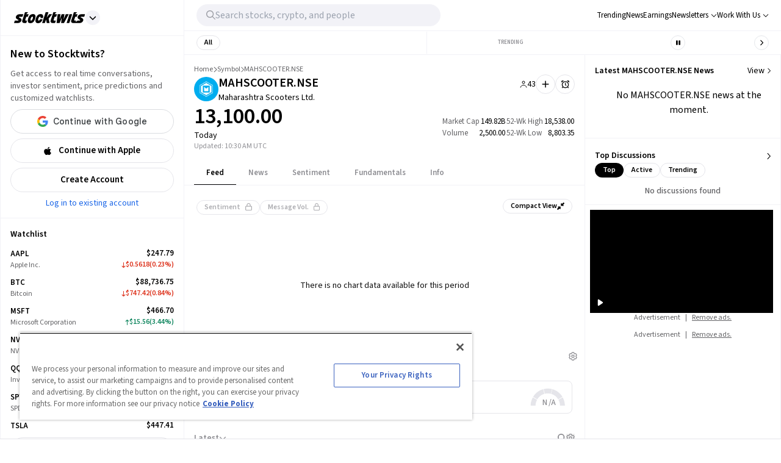

--- FILE ---
content_type: text/javascript
request_url: https://html-load.com/loader.min.js
body_size: 28682
content:
// 
!function(){function a0i(e,t){const n=a0l();return(a0i=function(e,t){return n[e-=383]})(e,t)}function a0l(){const e=["className","fuse","a3luYg==","MWtvaG12NHJsMDgzNjJhaXA3ZmpzNWN0YnF5Z3p3eG5l","eDUwdzRvZTdjanpxOGtyNmk5YWZ0MnAxbmd1bG0zaHlidg==","/script/","dWwyb3cwMWo5enE1OG1mazRjdjM3YWJzeWlndGVoNnhu","map","currentScript","Css","WwllJjVCXlc+MCMKcmJxSTd9LUF8Yw==","aXRoYw==","location","2QLPLan","bGU0OTcxbTVpcnB1a3hqdjNzcTJvOHk2MGduYnp0aHdmYQ==","frames","aW5wdXQ=","em5iZw==","dzFHcD4weUJgNVl0XGU0Ml1eQzNPVVhnYiBufWEnVGZxew==","gpt-adpushup","Invalid reserved state: ","anymind","65GtmQmo","eventStatus","/view","gpt-interworks","string","parseFloat","Function","gpt-publisher","sping","duration","eDI5aGI4cHd2c2lsY21xMDY1dDQzN3JueXVvMWpmemtl","object-keys","&request_id=","decodeURIComponent","gpt-adapex","json","gpt-clickio","can't access document.hidden","_as_req","url","self","/resources/","fGAJJ1JxajZDTldIXUk4c3g3dTNm","isFirefox",", X-Length: ","Date.now is not a function","charCodeAt","dVY2fSlRJz9Ee1NlQU1YNDtFZg==","picrew.me","setImmediate","object","element-tagName","<html></html>","encodedBodySize","adshield-api","listenerId","version=","cmE7TUg3emZBb1EJeFRVaD9uPSFOSks5PHZgNXsjbVsz","KHIlOTZqVks3e2tQCWdEaE9jRnMnMTtNIkl1UVoveXFB","blob:","gpt-andbeyond","Math","Failed to get key from: ","promise","attributionSrc","tri","/resources/v2/","Rzc1MmVgTFh4J1ptfTk8CXs/Rg==","Error","xhr.onreadystatechange not set","script not executed(inline)","eventName","Promise","d3IyNzV5b2dzajRrdjAzaXpjbngxdWFxYjhwZmxtNnRo","Response","d2VneWpwenV4MzhxMmE5dm1pZm90","Yzc4NjNxYnNtd3k1NG90bmhpdjE=","left","documentElement","a2Zwdg==","stopPropagation","N2d0a3JwYzQ1bndoNmk4amZ2OTNic3lsYXFlem11Mm8xMA==","Py0wOHRQKEpIMUVHeyVbaiZzIiBENWs=","document.classList.contains","sectionChange","MessagePort","geniee","firefox","raptive","hasAttribute","DocumentFragment","tagName","Date.now is not a number","requestIdleCallback","endpoint","], X-Crc32: ","evaluate","cssText","script:","isSamsungBrowser","adshieldAvgRTT","__sa_","outerHeight","useragent","responseType","MW53c3I3dms4ZmgwbDN1dDkyamlncXg2ejQ1Y3BibXlv","Element_setAttribute","delete","function","responseText","test","})()","URLSearchParams","nextSibling","cache_is_blocking_ads","[data-uri]","em1wYw==","requestIdleCallback not exists","tel:","dataset","data-query","str","createElement","ddg/","pubstack","scrollHeight","Invalid protect url: ","DOMParser","attributes","cnlwYQ==","MzZxejBtdjl0bmU3a3dyYTVpMXVqeDI4b3lmc3BjZ2xoNA==","Jm0yR1Q1SXJQIiAuQihvPTppZ2JKcFduejd0Y3ZOWmA+Cg==","none","add","port","&domain=","referrer","getDeviceInfo","tag","Element_attributes","Failed to decode protect-url: url is empty","find","a24xZWhvNmZqYnI0MHB4YzlpMnE=","bnh6bg==","&url=","insertAfter","requestAnimationFrame","loader","YmphM3prZnZxbHRndTVzdzY3OG4=","sentrySampleRatio","toPrimitive","NodeList","PerformanceEntry","purpose","getAttribute","getItem","consents","XncgVl8xcWs2OmooImc+aSVlfEwyY0k=","postMessage","max","head","intersectionRatio","AS-ENCODED-VAL","poster","sdkVersion","cmVzZXJ2ZWQySW5wdXQ=","chrome","constructor","scribd.com","base64 failed","XHlqTUYtZiJSWwlId3hucylwSUMxPTI1OEU5NlBLOkpPCg==","getOwnPropertyDescriptor","InE0CkozZmtaaGombHRgd0g1MFQ9J2d8KEVQW0ItUVlE","element-attributes","contains","Jmo8UkRzW1c+YnVrTWBjPzEpCWw=","naver","RVlmP1JOMmF9V2JVNWVIX3xTdEpv","ZGdnbg==",'{"type": "tag", "marshalled": "<html></html>"}',"HTMLMediaElement","rtt","removeItem","opera","atob-btoa","cadmus script blocked","Failed to fetch script: ","adingo","AdShield API cmd.push","isBrave","insertAdjacentElement","string-try-catch","push","pubkey",", body: ","MUVIYi58dT9wKHFmUGl0eSdyNk8lCXc9XTlCSlJEOzo4aw==","reduce","aXp4c29tcWgzcDhidmdhNDl3N2Z5MnRsdWM2ZTVuMDFy","setAttribute","char must be length 1","return this","fetchScript error(script malformed), url: ","remove","Element_innerHTML","AdShield API","v7.5.91","dable","decodeURI","gpt-rubicon","configIndex","output","startsWith",'":[{"id":"',"SharedStorageWorklet","Number","bottom","&message=","TlhHdDU9fV1iSWtoKThUPnAtfGVXcw==","AdShield API cmd","text/css","width not set properly","bzlxemF4dHA0MDZ3a2U3aWIyZzM4Znltdmo1bGNoMW5y","reserved1","log","NFdCXTM+CW89bk12Y0thd19yVlI3emxxbSlGcGA6VGdPJw==","adshieldMaxRTT",'","width":160,"height":600,"position":{"selector":"div#contents","position-rule":"child-0","insert-rule":[]},"original-ads":[{"selector":"div#contents > span#ads"}],"attributes":[]}]}',"revokeObjectURL","ar-yahoo-v1","bmxvYw==","Nm52OGNqZ3picXMxazQ5d2x4NzUzYWU=","sendBeacon","clearInterval","symplr","window","opr","DOMTokenList","navigator","getAttributeNames","dXl5aw==","as-empty-bidder","dable-tdn","PEdjcE9JLwl6QVglNj85byByLmJtRlJpZT5Lc18pdjtWdQ==","adpushup","XnpHW3dtCkNgPThCdj48Jl0wOlQgTCNweDNYbGktbikuNA==","elementFromPoint","toString","focus/","keyval","adshield","12686200kXzKqT","bWlsYmAjM0JhcV07RFRWP2UuPCAmYw==","PTZhMEc+UE9vMzdudj94JjFgXTJ0","adfit","idx","clearTimeout","cachedResultIsInAdIframe","parentElement","confirm","(E2) Invalid protect url: ","safari","Node","ZT9gM0FVPDJaWzsJaUpFRlYnfFBhOFQ1ai0udiA6cSNIKQ==","XMLHttpRequest","setIsTcfNeeded","nhn",", StatusCode: [","w2g","undefined","c3ZtbQ==","collect","geniee-prebid","29490MncaZL","insertAdjacentHTML","get-computed-style","useractioncomplete","setTimeout","__tcfapi","nthChildOf","link","parseInt","X2w8IFZ6cURGOjJnNjF3e2ltKCI3TEFaYS9eaiVcJ0s/","defineProperty","HTMLSourceElement","SktqJUlWels8RUgmPUZtaWN1TS46CVMteFBvWnM3CmtB","call","boundingClientRect","reject","coupang-dynamic","filter","localStorage","papi","aXZtc2xyNDhhY2Uzem9rZ3h0MTBiNnA=","try-catch","lastIndexOf","&error=","property","https://report.error-report.com/modal?eventId=&error=Vml0YWwgQVBJIGJsb2NrZWQ%3D&domain=","crios","indexOf","cWJ1dw==","responseXML","Integrity check failed: ","no purpose 1 consent","reverse","endsWith","O2ZlUVhcLk54PHl9MgpVOWJJU0wvNmkhWXUjQWh8Q15a","e2VGJU9YclEyPm5wM0pOXTQ3dQ==","ybar","href","Cf-Ray","symbol","Click","document.getElementsByTagName","resource","samsungbrowser","status code: ","addModule","Invalid protect url prefix: ","_isTcfNeeded","ZndiaA==","width","c204ZmtocndhOTR5MGV1cGoybnEx","search","https://cadmus.script.ac","cmVzZXJ2ZWQx","YTI3NGJjbGp0djBvbXc2ejlnNXAxM3VzOGVraHhpcmZx","ping","VzB8N196fXtyb1lraFhMXiUoJy8+TnRRR2d1WlNBNHZV","closest","findLastIndex","trident","value","2456280ObOljt","parent","inventories_key","eventId=","KAlFSENfO3MvLldnTmZWbCB6OU1ZaFF9VGo6SkZVUykj","encodeURI","eVw2WmcxcW1ea3pjJ3woWWlvUiI+Rgo=","344197fyQfzf","forEach","document - link element","dXk4b2EyczZnNGozMDF0OWJpcDdyYw==","content","document","1016742WNGEWk","def","now","bkVlSkthLjpQe0E7eDBVTCI0J1hGbXx9d2Z2elEjN1pTKA==","as_domain","gpt-highfivve","mezzomedia","querySelectorAll","b3V0cHV0","promise tainted","Worker","fetch","iterator","VW4gcHJvYmzDqG1lIGVzdCBzdXJ2ZW51IGxvcnMgZHUgY2hhcmdlbWVudCBkZSBsYSBwYWdlLiBWZXVpbGxleiBjbGlxdWVyIHN1ciBPSyBwb3VyIGVuIHNhdm9pciBwbHVzLg==","img","Date.now","reserved1Input","__tcfapi not found within timeout","cXhuNml1cDNvdDhnejdmbGN3MDlieQ==","dmJybDRzN3U5ZjhuejVqcHFpMG13dGU2Y3loYWcxM294","RegExp","data-resource","fromEntries","width: 100vw; height: 100vh; z-index: 2147483647; position: fixed; left: 0; top: 0;","open","edge","aWQ=","jkl","getGPPData",".js","PerformanceResourceTiming","readyState","Version/","QiBjMQkzRlklPGZfYjJsdV44Wk5DeiNHJ3ZXTTdyJlE9","blN5TkRHJ01qL288VSBsIlFFa21pWDJIe1pZSmg0JT1f","check","pathname","outerWidth","edl","VHNwektcVnZMMzkpOlBSYTh4Oy51ZyhgdD93XTZDT2ZGMQ==","scrollX","Window","overflow","length","document.classList.remove not work","http","userAgent","floor","eval","WEVRNSU8Sl9oIy4wZj92ZUs6ewlDdXRqYEJQOE5HVWIp","opt/","getElementsByClassName","ing","visualViewport","http://",", cfRay: ","/report?","matchAll","ar-v1","IntersectionObserverEntry","searchParams","Element_getAttribute","NW52MWllZ3phMjY5anU4c29reTA0aDNwN3JsdGN4bWJx","eXB3engydXNtOG9nNXE3NHRhbmxiNnJpM3ZjZWhqOWtmMQ==","slice","Document","performance","adlib","domain switched","title","eX1YV11PJkdsL0N0KXNZQjgtYkY0UgpEJ3BTRTBcdS5aUA==","HTMLScriptElement","adsinteractive","responseURL","server","MG96dXBrcng2cWp3bnlnbDM0bTdpOXRoMWY4djJiZWM1","bzVoa203OHVwMnl4d3Z6c2owYXQxYmdscjZlaTQzbmNx","eWJmcQ==","NGJvdjI4c3lxN3hhY2VnNjVmbTA5cnQzbGlobmt1empwMQ==","all","statusText","player","djlhcHlpazYyMzBqNW1sN244YnVxcmYxemdzY2V3eHQ0","headers","set","document.querySelectorAll","async","X-Crc32","parse","application/javascript","HTMLIFrameElement","btoa","edgios","alt","eDVBOGhFOT0KUUcxIkN1SidvVihJKT5sYlc0RCNlIEw2","isInAdIframe","getEntriesByType","classList","script","adshield-native","version","signalStatus",", Script-Crc32: ","N3VpbDVhM2d4YnJwdHZqZXltbzRjMDl3cXpzNjgybmYx","as_","isInRootIframe","enliple","players","eTkzcmZ0czdseHE4dmtnamVuNW0waTZ3emhhcDF1Y2Iybw==","send","bWpiMGZldTZseng3a3FoZ29wNGF0ODMxYzkyeXdpcjVu","error on contentWindow","can't access user-agent","min","OWptYW53eXF4MHM1NHp1dG82aA==","abc","gpt-adingo","debug","keys","charset","EventTarget","android","article","scrollWidth","number","findIndex","close-error-report","azUyM3RscHplcXZzMHlqaDgxb2d1YTZ3bmJyN2M5bWY0aQ==","CSSStyleDeclaration.set/get/removeProperty","origin","join","HTMLAnchorElement","dXNqbDRmaHdicHIzaXl6NXhnODZtOWV2Y243b2swYTIxdA==","cookie","gpt-geniee","mailto:","data:","scrollY","ME5tfXViQzlMNmt7Nygibng+cz1Lb11JQncveVNnZiVX","prod","&title=","HTMLElement","ssmas","includes","baseURI","gpt-minutemedia","https://report.error-report.com/modal?","srcset","innerHeight","HTMLLinkElement","gpt-vuukle","Array","isSafari","Object","regexp-test","Navigator","message","api","recovery","bml1ZTh0bXlhY2ozbDkxcTY1Znhid3pydjdwbzJnazQw","setInterval","Y29rcQ==","alphaStr","fromCharCode","document - find element","b3U3ZXJjdnc5bDAxeWdobmZpcDY4NWJ6eHF0YWszc2ptNA==","cXA1cjg0Mnljdnhqb3diYXo3dWh0czlnazZpMGVtbjEzZg==","gpt-anymind","createObjectURL","removeChild","cWdwazM3NW50bDhqdzlybXgyaTBoYzF6dXY0b2J5NnNlZg==","yahoo-mail-v1","ariaLabel","resolve","CrOS","polarbyte","[native code]","document.querySelector","createContextualFragment","HTMLMetaElement","height","isInIframe","Node_insertBefore","matches","ZW93NXJmbHVxOHg0emdqNzBwMTNjaTZtaDJzOXRua2Fidg==","114792Igfttc","script not executed(blob)","core-ads","fXFCPHpgUFpbWUg6MHNqdmFPcA==","tcloaded","cmVzZXJ2ZWQxSW5wdXQ=","prototype","traffective","@@toPrimitive must return a primitive value.","alert","javascript:","gpt-adsinteractive","action","Loader aborted: ","innerText","document.hidden","bXRlcWgweXM2MnAxZnhqNTg5cm80YXVuemxpZzNjN3diaw==","setAttributeNS","inventory_name","true","brave","dispatchEvent","removeAttribute","QjggL1k5b11WSENfcDN5dApoVE9OaTVxNklHLXI9Mmcl","M2M1MWdvcTQwcHphbDlyNnh1dnRrZXkyc3duajdtaWhi","gpt-adshield","json.parse","error","getTime",", source length: ","as_modal_loaded","utf-8","loader-check","Zm1qeA==","getPropertyValue","Node_appendChild","appendChild","abs","isGecko","UserAgent","data-src","b2lscjg3dDZnMXFiejVlZjRodnB5Y3VqbXgzbndzMDJrOQ==","Window_decodeURIComponent","warn","atob","text","span","Chrome/","child-0","gpt-firstimpression","catch","pubads","Y3J4bWpmN3loZ3Q2bzNwOGwwOWl2","concat","finally","bTByeWlxdDgzNjJwMWZhdWxqNHpnaA==","querySelector","copyScriptElement","Forcepoint","__gpp not found within timeout","MessageEvent","insertRule",'{"apply-ratio":1,"',"target","MyV0CXsycmNrZnlYUl0/TksmL0ZndztUU01tbi03X2lVLg==","some","data","domain switch: no src attribute","a2AoNTl3aikie2c+c1xvNlRpQXgKTFA/cWFwdDBdLUl5ZQ==","NmFreWhvcjgwbTM3c2xmdzF2eHA=","getElementById","addEventListener","c3hwMlc5IC0zT25TJjdIPXJWNEQ7VFthdyFdTUFJL31MbA==","removeProperty","language","then","write","childNodes","setProperty","parseFromString","stack","NzRoZnZidGNqMmVyb2EwdWw1Nnl3M2lucXhrZ3A5bTF6cw==","children","replaceState","outerHTML","as_loader_version","_fa_","as-revalidator","exec","transferSize","div#contents > span#ads","as-async","Failed to load website due to adblock: ","display","isSleipnir","insertBefore","unknown","as-extra","error on googletag.pubads()","cDkxdHp4NGlic2h3ZjNxeWVuNTA2dWdvMm1rdjhscmpjNw==","M2Jwa2ltZnZ4ZTcxNm56b3lydzBxNTI=","append","string-api","teads","wp-data","reserved1Output","&host=","cmVzZXJ2ZWQyT3V0cHV0","toLowerCase","fetchLater","freestar","tags","Y3E5ODM0a2h3czJ0cmFnajdmbG55bXU=","num","source","entries","ODk1dDdxMWMydmVtZnVrc2w2MGh5empud28zNGJ4cGdp","sleipnir/","input","UWpeIE5DVXY1NGxlIlZNbV8zMEdM","httpEquiv","innerHTML","flatMap","setHTMLUnsafe","wrong contentWindow","CSSStyleSheet","ABCDEFGHIJKLMNOPQRSTUVWXYZabcdefghijklmnopqrstuvwxyz","host","YEg7NFN5TUIuCmZ1eG52I1JyUDNFSlEmOVlbTzBjCUNVbw==","CSSStyleDeclaration","Failed to execute packing script","POST","loading","getComputedStyle","gpt-nextmillenium","__gpp","_as_res","div","bWFHO0ZULmUyY1l6VjolaX0pZzRicC1LVVp5PHdMCl8/","minutemedia","isNaN","16fXFcIu","encodeURIComponent","FontFace","HTMLImageElement","VGhlcmUgd2FzIGEgcHJvYmxlbSBsb2FkaW5nIHRoZSBwYWdlLiBQbGVhc2UgY2xpY2sgT0sgdG8gbGVhcm4gbW9yZS4=","iframe","protocol","ZnU2cXI4cGlrd2NueDFhc3RtNDc5YnZnMmV6bG8wM2h5","gpt-ima-adshield","cmVzZXJ2ZWQxT3V0cHV0","HTMLStyleElement","tpmn","stopImmediatePropagation","edg/","cGhtMjF2OWN3NGI3M3lnbG5meG90YXpzdWo4cXJrNjUwaQ==","name","match","gpt-nextmillennium","fxios/","https:","onreadystatechange","Firefox/","getBoundingClientRect","replace","rel","ZWhvcg==","JlhEX1FPaE1ybHRwUjFjNHpHClk=","whale","czN6Ym85YWhnZjdsazV5MGN1bXJwcW53eDZpNGpldnQy","hash","random","aXJycg==","Clean.io Inc.","about:","TkduRThhX3kuRmpZTz00dzNdcDc=","resources-v2://","document.head.appendChild, removeChild, childNodes","aditude","gpt-tdn","N3o+Z317L1cjYGNbWlQmc0k8Mi1oYUtYWW4Kbyl4U0ZB","div#contents","stylesheet","Date","type","textContent","cmd","stringify","gecko/","googletag","split","reserved2Output","shift","trim","TopLevelCss","S1ppe140PG0iNSdjJQpYTHVyeXBxQThbZUl3LURSfGtiQg==","load","cultureg","pagehide","), url: ","reserved2Input","aG5bUlhtfERPSC86LkVWS0o7NH1TVQ==","https://report.error-report.com/modal?eventId=&error=","Script","bTg5NjFxd3pnaHUyN3hlb2FwbjNrNWlsdnJmamM0c3l0MA==","charAt","fetchScript error(status: ","html","close","right","EventTarget_addEventListener","7Y6Y7J207KeA66W8IOu2iOufrOyYpOuKlCDspJEg66y47KCc6rCAIOuwnOyDne2WiOyKteuLiOuLpC4g7J6Q7IS47ZWcIOuCtOyaqeydhCDrs7TroKTrqbQgJ+2ZleyduCfsnYQg7YG066at7ZWY7IS47JqULg==","ZmthZA==","Tig5fCEvX1JEdjZRKSI4P0wjaFdscjs=","wrong googletag.pubads()","function a0v(F,v){const h=a0F();return a0v=function(L,H){L=L-0x85;let E=h[L];return E;},a0v(F,v);}function a0F(){const y=['length','includes','removeEventListener','99DdfTHL','message','426867skijjn','926090UmJmXE','5618020JaGBio','forEach','delete','9152640ERdRZO','get','c3RyaW5n','setTimeout','handleEvent','eval','requestIdleCallback','399064oRTnwg','168YhZGAx','test','requestAnimationFrame','error','call','set','addEventListener','filter','load','61678oqLYfA','setInterval','ZnVuY3Rpb24','prototype','click','3732384LyVUeN','27bKBjKK','slice'];a0F=function(){return y;};return a0F();}(function(F,v){const i=a0v,h=F();while(!![]){try{const L=-parseInt(i(0x94))/0x1+parseInt(i(0x9e))/0x2*(parseInt(i(0x86))/0x3)+-parseInt(i(0xa3))/0x4+parseInt(i(0x89))/0x5+parseInt(i(0x8d))/0x6+parseInt(i(0x88))/0x7*(parseInt(i(0x95))/0x8)+-parseInt(i(0xa4))/0x9*(parseInt(i(0x8a))/0xa);if(L===v)break;else h['push'](h['shift']());}catch(H){h['push'](h['shift']());}}}(a0F,0xf2094),((()=>{const G=a0v,F=(E,B)=>typeof E===B,v=atob(G(0xa0)),h=atob(G(0x8f));if(!F(h,h))return;{const E=RegExp[G(0xa1)][G(0x96)];RegExp[G(0xa1)][G(0x96)]=function(B){const g=G;return E[g(0x99)](this,B);};}[G(0x97),G(0x93),G(0x9f),G(0x90)][G(0x9c)](B=>window[B])[G(0x8b)](B=>window[B]=H(window[B],B)),EventTarget[G(0xa1)][G(0x9b)]=H(EventTarget[G(0xa1)][G(0x9b)],G(0x9b),0x1),EventTarget[G(0xa1)][G(0x85)]=H(EventTarget[G(0xa1)][G(0x85)],G(0x85),0x1);const L=new Map();function H(B,u){const P=G;let p=arguments[P(0xa6)]>0x2&&void 0x0!==arguments[0x2]?arguments[0x2]:0x0;return function(){const o=P;for(var S=arguments[o(0xa6)],K=new Array(S),N=0x0;N<S;N++)K[N]=arguments[N];const Q=K[o(0xa5)](0x0,p),Y=K[p],b=K[o(0xa5)](p+0x1);if(!Y)return B[o(0x99)](this,...K);if(o(0x9f)!==u&&o(0x90)!==u&&!F(Y,v)&&!F(Y[o(0x91)],v))return B[o(0x99)](this,...K);let f=null;if(o(0x9b)===u||o(0x85)===u){const I=[o(0x9d),o(0x98),o(0x87),o(0xa2)],J=Q[0x0];if(!I[o(0xa7)](J))return B[o(0x99)](this,...K);L[o(0x8e)](this)||L[o(0x9a)](this,new Map()),L[o(0x8e)](this)[o(0x8e)](J)||L[o(0x8e)](this)[o(0x9a)](J,new Map()),f=L[o(0x8e)](this)[o(0x8e)](J)[o(0x8e)](Y);}if(f=f||function(){const W=o;for(var x=arguments[W(0xa6)],X=new Array(x),m=0x0;m<x;m++)X[m]=arguments[m];return F(Y,v)?Y[W(0x99)](this,...X):F(Y,h)?window[W(0x92)](Y):F(Y[W(0x91)],v)?Y[W(0x91)][W(0x99)](Y,...X):void 0x0;},o(0x9b)===u){const x=Q[0x0];L[o(0x8e)](this)[o(0x8e)](x)[o(0x9a)](Y,f);}else{if(o(0x85)===u){const X=Q[0x0],m=L[o(0x8e)](this)[o(0x8e)](X)[o(0x8e)](Y)||Y;return L[o(0x8e)](this)[o(0x8e)](X)[o(0x8c)](Y),B[o(0x99)](this,...Q,m,...b);}}return B[o(0x99)](this,...Q,f,...b);};}})()));","race","http:","initial","elem","HTMLFormElement","https://html-load.com","X-Length","adsense",". Phase: ","onLine","cmVzZXJ2ZWQy","Range","UUNBQlYiXSMwamImV282dDpVdWlIZzFyUEQ0JSlSbE5rLQ==","XMLHttpRequest.onreadystatechange","IFrame","contentWindow","status","data-sdk","profile","JSON","from","HTMLVideoElement","cGxiaTIxY3hmbW8zNnRuNTB1cQ==","Event","#as_domain","replaceScriptElementAsync","frameElement","MHQ4a2JmMjZ1ejlzbWg3MTRwY2V4eQ==","History","document.documentElement.clientWidth, clientHeight","Window_fetch","tcString","Map","gpt-enliple","(function(){","Yml4cXJod245emptNTRvMTJmZTBz","replaceChild","contentDocument","isArray","Url","hostage","N3k6eDIxOF1VI05DfW5XYU1Te0w=","calculatorsoup.com","replaceSync","String","Headers","originalUrl","Timed out waiting for consent readiness","728","snigel","top","query","connection","worldhistory.org","Element.remove","style","resources://","adthrive","hostname","URL","AdShield API cmd.push result","test/view/passed","removeEventListener","math-random","gpt-funke","writeln","childElementCount","scrollX,Y","innerWidth","aTtVaidbPHciRFQwbFpMZ1M4ZiNoeHNNVn10eTpFLSlg","&is_brave=","OTF5c3hlOGx1b3JuNnZwY2l3cQ==","appendScriptElementAsync","dmtkcw==","reserved2","combo","document.getElementsByClassName","randomize","token=","Failed to load script: ","getWindowId","srcdoc","document.createElement","last_bfa_at","parentNode","NWY7VnQicURMQjkxJ20KfT9SNlMoWiNBYEpyMEhRbEtQKQ==","LklwPnN6SjhFd2FoWU0vdjt5S2M9ZgooW19UIHEzbk9T","Blob","response","body","728px","https://","azk2WUsodi8mSUNtR0IJNWJ6YT9IY1BfMVcgcVJvQS49Cg==","435801RHiCAO","document.getElementById","as_window_id","extra","getElementsByTagName","Node_baseURI","src","Nm03a3dlM3Fhb2h1NWc0Yno4aQ==","ghi","function a0Z(e,Z){const L=a0e();return a0Z=function(w,Q){w=w-0xf2;let v=L[w];return v;},a0Z(e,Z);}function a0e(){const eD=['onload','as_','526myoEGc','push','__sa_','__as_ready_resolve','__as_rej','addEventListener','LOADING','XMLHttpRequest','entries','getOwnPropertyDescriptor','_as_prehooked_functions','status','script_onerror','__fr','xhr_defer','href','isAdBlockerDetected','length','then','8fkpCwc','onerror','apply','readyState','_as_prehooked','set','__as_new_xhr_data','Window','catch','charCodeAt','location','document','onreadystatechange','__as_xhr_open_args','_as_injected_functions','DONE','open','toLowerCase','handleEvent','defineProperty','name','54270lMbrbp','__as_is_xhr_loading','prototype','decodeURIComponent','contentWindow','EventTarget','407388pPDlir','__as_xhr_onload','collect','get','call','JSON','setAttribute','Element','btoa','__as_is_ready_state_change_loading','GET','4281624sRJEmx','__origin','currentScript','1433495pfzHcj','__prehooked','1079200HKAVfx','window','error','687boqfKv','fetch','load','1578234UbzukV','function','remove','hostname','adshield'];a0e=function(){return eD;};return a0e();}(function(e,Z){const C=a0Z,L=e();while(!![]){try{const w=-parseInt(C(0x10a))/0x1*(-parseInt(C(0x114))/0x2)+-parseInt(C(0xf7))/0x3+-parseInt(C(0x127))/0x4*(parseInt(C(0x13c))/0x5)+parseInt(C(0x10d))/0x6+parseInt(C(0x105))/0x7+parseInt(C(0x107))/0x8+-parseInt(C(0x102))/0x9;if(w===Z)break;else L['push'](L['shift']());}catch(Q){L['push'](L['shift']());}}}(a0e,0x24a95),((()=>{'use strict';const m=a0Z;const Z={'HTMLIFrameElement_contentWindow':()=>Object[m(0x11d)](HTMLIFrameElement[m(0xf3)],m(0xf5)),'XMLHttpRequest_open':()=>Q(window,m(0x11b),m(0x137)),'Window_decodeURIComponent':()=>Q(window,m(0x12e),m(0xf4)),'Window_fetch':()=>Q(window,m(0x12e),m(0x10b)),'Element_setAttribute':()=>Q(window,m(0xfe),m(0xfd)),'EventTarget_addEventListener':()=>Q(window,m(0xf6),m(0x119))},L=m(0x116)+window[m(0xff)](window[m(0x131)][m(0x123)]),w={'get'(){const R=m;return this[R(0xf9)](),window[L];},'collectOne'(v){window[L]=window[L]||{},window[L][v]||(window[L][v]=Z[v]());},'collect'(){const V=m;window[L]=window[L]||{};for(const [v,l]of Object[V(0x11c)](Z))window[L][v]||(window[L][v]=l());}};function Q(v,l,X){const e0=m;var B,s,y;return e0(0x108)===l[e0(0x138)]()?v[X]:e0(0x132)===l?null===(B=v[e0(0x132)])||void 0x0===B?void 0x0:B[X]:e0(0xfc)===l?null===(s=v[e0(0xfc)])||void 0x0===s?void 0x0:s[X]:null===(y=v[l])||void 0x0===y||null===(y=y[e0(0xf3)])||void 0x0===y?void 0x0:y[X];}((()=>{const e2=m;var v,X,B;const y=W=>{const e1=a0Z;let b=0x0;for(let O=0x0,z=W[e1(0x125)];O<z;O++){b=(b<<0x5)-b+W[e1(0x130)](O),b|=0x0;}return b;};null===(v=document[e2(0x104)])||void 0x0===v||v[e2(0x10f)]();const g=function(W){const b=function(O){const e3=a0Z;return e3(0x113)+y(O[e3(0x131)][e3(0x110)]+e3(0x11e));}(W);return W[b]||(W[b]={}),W[b];}(window),j=function(W){const b=function(O){const e4=a0Z;return e4(0x113)+y(O[e4(0x131)][e4(0x110)]+e4(0x135));}(W);return W[b]||(W[b]={}),W[b];}(window),K=e2(0x113)+y(window[e2(0x131)][e2(0x110)]+e2(0x12b));(X=window)[e2(0x117)]||(X[e2(0x117)]=[]),(B=window)[e2(0x118)]||(B[e2(0x118)]=[]);let x=!0x1;window[e2(0x117)][e2(0x115)](()=>{x=!0x0;});const E=new Promise(W=>{setTimeout(()=>{x=!0x0,W();},0x1b5d);});function N(W){return function(){const e5=a0Z;for(var b=arguments[e5(0x125)],O=new Array(b),z=0x0;z<b;z++)O[z]=arguments[z];return x?W(...O):new Promise((k,S)=>{const e6=e5;W(...O)[e6(0x126)](k)[e6(0x12f)](function(){const e7=e6;for(var f=arguments[e7(0x125)],q=new Array(f),A=0x0;A<f;A++)q[A]=arguments[A];E[e7(0x126)](()=>S(...q)),window[e7(0x118)][e7(0x115)]({'type':e7(0x10b),'arguments':O,'errArgs':q,'reject':S,'resolve':k});});});};}const I=W=>{const e8=e2;var b,O,z;return e8(0x101)===(null===(b=W[e8(0x134)])||void 0x0===b?void 0x0:b[0x0])&&0x0===W[e8(0x11f)]&&((null===(O=W[e8(0x134)])||void 0x0===O?void 0x0:O[e8(0x125)])<0x3||!0x1!==(null===(z=W[e8(0x134)])||void 0x0===z?void 0x0:z[0x2]));},M=()=>{const e9=e2,W=Object[e9(0x11d)](XMLHttpRequest[e9(0xf3)],e9(0x133)),b=Object[e9(0x11d)](XMLHttpRequest[e9(0xf3)],e9(0x12a)),O=Object[e9(0x11d)](XMLHttpRequestEventTarget[e9(0xf3)],e9(0x128)),z=Object[e9(0x11d)](XMLHttpRequestEventTarget[e9(0xf3)],e9(0x112));W&&b&&O&&z&&(Object[e9(0x13a)](XMLHttpRequest[e9(0xf3)],e9(0x133),{'get':function(){const ee=e9,k=W[ee(0xfa)][ee(0xfb)](this);return(null==k?void 0x0:k[ee(0x103)])||k;},'set':function(k){const eZ=e9;if(x||!k||eZ(0x10e)!=typeof k)return W[eZ(0x12c)][eZ(0xfb)](this,k);const S=f=>{const eL=eZ;if(this[eL(0x12a)]===XMLHttpRequest[eL(0x136)]&&I(this))return this[eL(0x100)]=!0x0,E[eL(0x126)](()=>{const ew=eL;this[ew(0x100)]&&(this[ew(0x100)]=!0x1,k[ew(0xfb)](this,f));}),void window[eL(0x118)][eL(0x115)]({'type':eL(0x122),'callback':()=>(this[eL(0x100)]=!0x1,k[eL(0xfb)](this,f)),'xhr':this});k[eL(0xfb)](this,f);};S[eZ(0x103)]=k,W[eZ(0x12c)][eZ(0xfb)](this,S);}}),Object[e9(0x13a)](XMLHttpRequest[e9(0xf3)],e9(0x12a),{'get':function(){const eQ=e9;var k;return this[eQ(0x100)]?XMLHttpRequest[eQ(0x11a)]:null!==(k=this[eQ(0x12d)])&&void 0x0!==k&&k[eQ(0x12a)]?XMLHttpRequest[eQ(0x136)]:b[eQ(0xfa)][eQ(0xfb)](this);}}),Object[e9(0x13a)](XMLHttpRequestEventTarget[e9(0xf3)],e9(0x128),{'get':function(){const ev=e9,k=O[ev(0xfa)][ev(0xfb)](this);return(null==k?void 0x0:k[ev(0x103)])||k;},'set':function(k){const el=e9;if(x||!k||el(0x10e)!=typeof k)return O[el(0x12c)][el(0xfb)](this,k);const S=f=>{const er=el;if(I(this))return this[er(0xf2)]=!0x0,E[er(0x126)](()=>{const eX=er;this[eX(0xf2)]&&(this[eX(0xf2)]=!0x1,k[eX(0xfb)](this,f));}),void window[er(0x118)][er(0x115)]({'type':er(0x122),'callback':()=>(this[er(0xf2)]=!0x1,k[er(0xfb)](this,f)),'xhr':this});k[er(0xfb)](this,f);};S[el(0x103)]=k,O[el(0x12c)][el(0xfb)](this,S);}}),Object[e9(0x13a)](XMLHttpRequestEventTarget[e9(0xf3)],e9(0x112),{'get':function(){const eB=e9;return z[eB(0xfa)][eB(0xfb)](this);},'set':function(k){const es=e9;if(x||!k||es(0x10e)!=typeof k)return z[es(0x12c)][es(0xfb)](this,k);this[es(0xf8)]=k,this[es(0x119)](es(0x109),S=>{const ey=es;I(this)&&window[ey(0x118)][ey(0x115)]({'type':ey(0x122),'callback':()=>{},'xhr':this});}),z[es(0x12c)][es(0xfb)](this,k);}}));};function P(W){return function(){const eg=a0Z;for(var b=arguments[eg(0x125)],O=new Array(b),z=0x0;z<b;z++)O[z]=arguments[z];return this[eg(0x134)]=O,W[eg(0x129)](this,O);};}function Y(W,b,O){const et=e2,z=Object[et(0x11d)](W,b);if(z){const k={...z,'value':O};delete k[et(0xfa)],delete k[et(0x12c)],Object[et(0x13a)](W,b,k);}else W[b]=O;}function D(W,b,O){const ej=e2,z=W+'_'+b,k=w[ej(0xfa)]()[z];if(!k)return;const S=ej(0x108)===W[ej(0x138)]()?window:ej(0x132)===W?window[ej(0x132)]:ej(0xfc)===W?window[ej(0xfc)]:window[W][ej(0xf3)],f=function(){const eK=ej;for(var A=arguments[eK(0x125)],U=new Array(A),F=0x0;F<A;F++)U[F]=arguments[F];try{const J=j[z];return J?J[eK(0xfb)](this,k,...U):k[eK(0xfb)](this,...U);}catch(G){return k[eK(0xfb)](this,...U);}},q=O?O(f):f;Object[ej(0x13a)](q,ej(0x13b),{'value':b}),Object[ej(0x13a)](q,ej(0x106),{'value':!0x0}),Y(S,b,q),window[ej(0x117)][ej(0x115)](()=>{const ex=ej;window[ex(0x111)]&&!window[ex(0x111)][ex(0x124)]&&S[b]===q&&Y(S,b,k);}),g[z]=q;}window[K]||(w[e2(0xf9)](),D(e2(0x11b),e2(0x137),P),D(e2(0xfe),e2(0xfd)),D(e2(0x12e),e2(0x10b),N),(function(){const eN=e2,W=(z,k)=>new Promise((S,f)=>{const eE=a0Z,[q]=k;q[eE(0x121)]?f(k):(E[eE(0x126)](()=>f(k)),z[eE(0x119)](eE(0x10c),()=>S()),window[eE(0x118)][eE(0x115)]({'type':eE(0x120),'reject':()=>f(k),'errArgs':k,'tag':z}));}),b=Object[eN(0x11d)](HTMLElement[eN(0xf3)],eN(0x128));Object[eN(0x13a)](HTMLElement[eN(0xf3)],eN(0x128),{'get':function(){const eI=eN,z=b[eI(0xfa)][eI(0xfb)](this);return(null==z?void 0x0:z[eI(0x103)])||z;},'set':function(z){const eo=eN;var k=this;if(x||!(this instanceof HTMLScriptElement)||eo(0x10e)!=typeof z)return b[eo(0x12c)][eo(0xfb)](this,z);const S=function(){const ei=eo;for(var f=arguments[ei(0x125)],q=new Array(f),A=0x0;A<f;A++)q[A]=arguments[A];return W(k,q)[ei(0x12f)](U=>z[ei(0x129)](k,U));};S[eo(0x103)]=z,b[eo(0x12c)][eo(0xfb)](this,S);}});const O=EventTarget[eN(0xf3)][eN(0x119)];EventTarget[eN(0xf3)][eN(0x119)]=function(){const eM=eN;for(var z=this,k=arguments[eM(0x125)],S=new Array(k),f=0x0;f<k;f++)S[f]=arguments[f];const [q,A,...U]=S;if(x||!(this instanceof HTMLScriptElement)||eM(0x109)!==q||!(A instanceof Object))return O[eM(0xfb)](this,...S);const F=function(){const eP=eM;for(var J=arguments[eP(0x125)],G=new Array(J),H=0x0;H<J;H++)G[H]=arguments[H];return W(z,G)[eP(0x12f)](T=>{const eY=eP;eY(0x10e)==typeof A?A[eY(0x129)](z,T):A[eY(0x139)](...T);});};O[eM(0xfb)](this,q,F,...U);};}()),M(),window[K]=!0x0);})());})()));","width not removed","&type=negotiate_fail","apply","a3JCSnREKFFsdl4+I1toe1gxOW8mU0VBTS9uIk89IDA1UA==","reload","setItem","hidden","script malformed. source length: ","eDhiM2xuMWs5bWNlaXM0dTB3aGpveXJ6djVxZ3RhcGYyNw==","VHg8V3xYdmN1YkN6LWVrVS8gb2lNCSY6JUlnPjJoe3Nb","intersectionRect","test/v1ew/failed","get","eDxbeWtZJTEtc0s5X0MwUmFqIzhPTGxdL0h3aHFGVQkz","Element"];return(a0l=function(){return e})()}(function(){const e=a0i,t=a0l();for(;;)try{if(510687==-parseInt(e(1048))/1*(parseInt(e(516))/2)+-parseInt(e(1010))/3+-parseInt(e(701))/4+parseInt(e(1057))/5*(-parseInt(e(442))/6)+-parseInt(e(510))/7+parseInt(e(842))/8*(parseInt(e(503))/9)+parseInt(e(420))/10)break;t.push(t.shift())}catch(e){t.push(t.shift())}})(),(()=>{"use strict";const e=a0i;var t={};t.g=function(){const e=a0i;if(e(1087)==typeof globalThis)return globalThis;try{return this||new Function(e(1237))()}catch(t){if(e(1087)==typeof window)return window}}();const n=e=>{const t=a0i;let n=0;for(let o=0,r=e[t(559)];o<r;o++)n=(n<<5)-n+e[t(1083)](o),n|=0;return n},o=class{static[e(551)](){const t=e;var o,r;let i=arguments[t(559)]>0&&void 0!==arguments[0]?arguments[0]:t(674),c=!(arguments[t(559)]>1&&void 0!==arguments[1])||arguments[1];const a=Date[t(518)](),s=a-a%864e5,l=s-864e5,d=s+864e5,u=t(620)+n(i+"_"+s),m=t(620)+n(i+"_"+l),f=t(620)+n(i+"_"+d);return u===m||u===f||m===f||!(null!==(o=null!==(r=window[u])&&void 0!==r?r:window[m])&&void 0!==o?o:window[f])&&(c&&(window[u]=!0,window[m]=!0,window[f]=!0),!0)}};function r(t){const n=e;return(r=n(1145)==typeof Symbol&&n(481)==typeof Symbol[n(528)]?function(e){return typeof e}:function(e){const t=n;return e&&t(1145)==typeof Symbol&&e[t(1204)]===Symbol&&e!==Symbol[t(707)]?t(481):typeof e})(t)}function i(t,n,o){const i=e;return c=function(e){const t=a0i;if(t(1087)!=r(e)||!e)return e;var n=e[Symbol[t(1187)]];if(void 0!==n){var o=n[t(455)](e,t(1061));if(t(1087)!=r(o))return o;throw new TypeError(t(709))}return String(e)}(n),(n=i(481)==r(c)?c:c+"")in t?Object[i(452)](t,n,{value:o,enumerable:!0,configurable:!0,writable:!0}):t[n]=o,t;var c}const c=8e3;class a{static[e(434)](t){this[e(489)]=t}static[e(1032)](t){const n=e;let o=!(arguments[n(559)]>1&&void 0!==arguments[1])||arguments[1],r=arguments[n(559)]>2&&void 0!==arguments[2]?arguments[2]:n(460);try{return o&&(t=s(t)),window[r][n(1192)](t)}catch(e){return""}}static[e(600)](t,n){const o=e;let r=!(arguments[o(559)]>2&&void 0!==arguments[2])||arguments[2],i=arguments[o(559)]>3&&void 0!==arguments[3]?arguments[3]:o(460);try{if(r&&(t=s(t)),!this[o(489)])return window[i][o(1025)](t,n);(async function(){const e=o,{enableGpp:r=!1}={},a=await function(){const{tcfTimeoutMs:e=c,requireTcString:t=!0}={};return new Promise((async(n,o)=>{const r=a0i;try{var i,a;await function(){const e=a0i;let t=arguments[e(559)]>0&&void 0!==arguments[0]?arguments[0]:c;return new Promise(((n,o)=>{const r=e,i=Date[r(518)](),c=()=>{const e=r;e(1145)!=typeof window[e(447)]?Date[e(518)]()-i>t?o(new Error(e(533))):setTimeout(c,50):n(window[e(447)])};c()}))}(e);let s=!1;const l=e=>!(!e||r(705)!==e[r(1058)]&&r(445)!==e[r(1058)]||t&&!e[r(948)]),d=(e,t)=>{const o=r;if(t&&!s&&l(e)){s=!0;try{var i,c;null===(i=(c=window)[o(447)])||void 0===i||i[o(455)](c,o(979),2,(()=>{}),e[o(1092)])}catch{}n(e)}};null===(i=(a=window)[r(447)])||void 0===i||i[r(455)](a,r(772),2,d),setTimeout((()=>{s||o(new Error(r(964)))}),e)}catch(e){o(e)}}))}();if(!function(e){const t=a0i;var n,o;return!!(null!==(n=null===(o=e[t(1190)])||void 0===o?void 0:o[t(1193)])&&void 0!==n?n:{})[1]}(a))throw new Error(e(473));let s;if(r)try{s=await function(){const t=e;let n=arguments[t(559)]>0&&void 0!==arguments[0]?arguments[0]:6e3;return new Promise(((e,o)=>{const r=t,i=Date[r(518)](),c=()=>{const t=r;t(1145)!=typeof window[t(836)]?Date[t(518)]()-i>n?o(new Error(t(760))):setTimeout(c,50):(()=>{const n=t;try{var o,r,i,c;null===(o=(r=window)[n(836)])||void 0===o||o[n(455)](r,n(772),((t,o)=>{const r=n;o&&t&&(r(1121)===t[r(1108)]||r(617)===t[r(1108)])&&e(t)})),null===(i=(c=window)[n(836)])||void 0===i||i[n(455)](c,n(544),((t,o)=>{o&&t&&e({eventName:n(919),data:t})}))}catch{}})()};c()}))}()}catch(t){console[e(744)](t)}return{result:await Promise[e(689)]((o=>{const r=e;let{tcData:c,gppInfo:a}=o;window[i][r(1025)](t,n)})({tcData:a,gppInfo:s})),tcData:a,gppInfo:s}})()[o(751)]((e=>{}))}catch(e){}}static[e(1239)](t){const n=e;let o=!(arguments[n(559)]>1&&void 0!==arguments[1])||arguments[1],r=arguments[n(559)]>2&&void 0!==arguments[2]?arguments[2]:n(460);try{return o&&(t=s(t)),window[r][n(1219)](t)}catch(e){}}}i(a,e(489),!1);const s=t=>""[e(754)](window[e(1047)][e(828)],e(787))[e(754)](btoa(t));class l{static[e(1226)](){const t=e;try{if(null!=window[t(407)][t(721)]&&t(1226)===window[t(407)][t(721)][t(1226)][t(857)])return!0}catch(e){}return!1}static[e(668)](){const t=e;try{if(l[t(1226)]())return!1;const e=navigator[t(562)][t(809)](),n=[t(430)];return![t(1203),t(541),t(855),t(405),t(1220),t(566),t(501),t(468),t(1124),t(869),t(1160),t(1213),t(608)][t(766)]((n=>e[t(659)](n)))&&n[t(766)]((n=>e[t(659)](n)))}catch(e){}return!1}static[e(1080)](){const t=e;try{if(l[t(1226)]())return!1;const e=navigator[t(562)][t(809)]();if(e[t(659)](t(417))||e[t(659)](t(860)))return!0;const n=[t(1124)];return![t(1203),t(541),t(855),t(405),t(1220),t(566),t(501),t(468),t(869),t(1160),t(1213),t(608)][t(766)]((n=>e[t(659)](n)))&&n[t(766)]((n=>e[t(659)](n)))}catch(e){}return!1}static[e(1136)](){const t=e;try{const e=navigator[t(562)][t(809)]();return e[t(659)](t(637))&&e[t(659)](t(485))}catch(e){}return!1}static[e(795)](){const t=e;try{return navigator[t(562)][t(809)]()[t(659)](t(818))}catch(e){}return!1}static[e(739)](){const t=e;return navigator[t(562)][t(809)]()[t(659)](t(889))}}const d=(t,n)=>{const o=e;if(o(1061)!=typeof t||o(1061)!=typeof n)return!1;const r=t[o(559)],i=n[o(559)];if(0===r&&0===i)return!0;if(0===r)return!1;if(0===i)return!0;if(r<i)return!1;for(let e=0;e<t[o(559)];e++)if(t[e]===n[0]){let r=!0;for(let i=1;i<n[o(559)];i++)if(!t[e+i]||t[e+i]!==n[i]){r=!1;break}if(r)return!0}return!1},u=(t,n)=>{const o=e;if(o(1061)!=typeof t||o(1061)!=typeof n)return-1;const r=t[o(559)],i=n[o(559)];if(0===r&&0===i)return-1;if(0===r)return-1;if(0===i)return-1;if(r<i)return-1;for(let e=0;e<t[o(559)];e++)if(t[e]===n[0]){let r=!0;for(let i=1;i<n[o(559)];i++)if(!t[e+i]||t[e+i]!==n[i]){r=!1;break}if(r)return e}return-1},m=t=>{const n=e,o=navigator[n(562)],r=u(o,t);if(-1===r)return-1;let i="";for(let e=r+t[n(559)];e<o[n(559)];e++){const t=o[n(1083)](e);if(t<48||t>57)break;i+=o[e]}return parseInt(i)||-1},f={HTMLIFrameElement_contentWindow:()=>Object[e(1208)](HTMLIFrameElement[e(707)],e(932)),XMLHttpRequest_open:()=>p(window,e(433),e(540)),Window_decodeURIComponent:()=>p(window,e(557),e(1070)),Window_fetch:()=>p(window,e(557),e(527)),Element_setAttribute:()=>p(window,e(1034),e(1235)),EventTarget_addEventListener:()=>p(window,e(636),e(772))},w=e(1138)+window[e(607)](window[e(1047)][e(479)]),x={get(){return this[e(440)](),window[w]},collectOne(e){window[w]=window[w]||{},window[w][e]||(window[w][e]=f[e]())},collect(){const t=e;window[w]=window[w]||{};for(const[e,n]of Object[t(816)](f))window[w][e]||(window[w][e]=n())}};function p(t,n,o){const r=e;var i,c,a;return r(404)===n[r(809)]()?t[o]:r(515)===n?null===(i=t[r(515)])||void 0===i?void 0:i[o]:r(936)===n?null===(c=t[r(936)])||void 0===c?void 0:c[o]:null===(a=t[n])||void 0===a||null===(a=a[r(707)])||void 0===a?void 0:a[o]}const h={appendChild:Node[e(707)][e(737)],insertBefore:Node[e(707)][e(796)]};function g(t,n){const o=e;n[o(1150)]?h[o(796)][o(455)](n[o(427)],t,n[o(1150)]):h[o(737)][o(455)](n[o(1001)],t)}function v(t){const n=e;h[n(737)][n(455)](document[n(1197)],t)}function b(t){const n=e,o=document[n(1159)](t[n(1128)]);for(const e of t[n(408)]())o[n(1235)](e,t[n(1191)](e));return o[n(886)]=t[n(886)],o}function y(t,n){const o=e;return n?(n[o(1248)]("?")&&(n=n[o(580)](1)),t[o(659)]("?")?t+"&"+n:t+"?"+n):t}function E(){const t=e;try{const e=[65,66,67,68,69,70,71,72,73,74,75,76,77,78,79,80,81,82,83,84,85,86,87,88,89,90],n=["A","B","C","D","E","F","G","H","I","J","K","L","M","N","O","P","Q","R","S","T","U","V","W","X","Y","Z"];for(let o=0;o<26;o++)if(String[t(679)](e[o])!==n[o]||n[o][t(1083)](0)!==e[o])return!1}catch(e){return!1}return!0}let T="",M=e(922);try{var _;T=null!==(_=document[e(1043)][e(1191)](e(934)))&&void 0!==_?_:e(797);const t=document[e(1043)][e(1191)](e(741))||document[e(1043)][e(1191)](e(1016));t&&(M=new URL(t,window[e(1047)][e(479)])[e(645)])}catch(e){}const N={version:e(1242),sdkVersion:T,endpoint:M,env:e(655),debug:!1,sentrySampleRatio:.05},L={idx:t=>Math[e(563)](Math[e(872)]()*t),elem:function(t){const n=e;return t[this[n(424)](t[n(559)])]},num:function(t,n){const o=e;return Math[o(563)](Math[o(872)]()*(n-t))+t},alphaStr:function(t,n){const o=e,r=t+this[o(814)](0,n-t),i=[];for(let e=0;e<r;++e)i[o(1229)](o(827)[o(906)](this[o(814)](0,52)));return i[o(646)]("")},className:function(){return this[e(678)](5,15)}};function W(t){const n=e;return t?k[n(1178)]((e=>e.id===t)):N[n(633)]?S[0]:L[n(920)](S)}function I(t){const n=e,o=[n(542),n(1051),n(524),n(495),n(706),n(851),n(927),n(1202),n(808)],r={};for(let e=0;e<o[n(559)];e++){const i=t[e];r[atob(o[e])]=n(1061)==typeof i?atob(i):i}return r}const S=[[e(593),e(476),e(1038),117,e(394),e(1039),57,e(1119),e(801)],[e(1180),e(454),e(391),117,e(1053),e(686),115,e(914),e(462)],[e(1116),e(1094),e(817),97,e(586),e(742),114,e(1194),e(400)],[e(734),e(565),e(849),106,e(773),e(594),53,e(509),e(813)]][e(1042)]((e=>I(e))),H=[[e(1153),e(1003),e(578),119,e(929),e(1049),102,e(1104),e(939)],[e(490),e(610),e(1110),57,e(765),e(624),101,e(704),e(1017)],[e(470),e(986),e(725),102,e(1009),e(717),56,e(477),e(630)],[e(399),e(1033),e(591),97,e(1168),e(782),115,e(1084),e(988)],[e(1037),e(654),e(496),121,e(432),e(700),110,e(868),e(1113)],[e(409),e(1029),e(626),118,e(1002),e(682),115,e(876),e(1179)],[e(1166),e(724),e(1041),112,e(519),e(905),114,e(1212),e(770)],[e(867),e(1209),e(619),107,e(412),e(579),104,e(958),e(1185)],[e(913),e(881),e(675),115,e(1232),e(856),104,e(820),e(952)],[e(439),e(839),e(1142),97,e(1023),e(1167),101,e(1079),e(1112)],[e(677),e(1095),e(1234),106,e(414),e(800),107,e(1214),e(492)],[e(1052),e(507),e(592),102,e(896),e(681),57,e(422),e(753)],[e(1215),e(451),e(1067),103,e(829),e(1028),97,e(387),e(534)],[e(1046),e(549),e(870),56,e(769),e(643),49,e(902),e(756)],[e(873),e(498),e(598),111,e(1207),e(1118),104,e(421),e(944)],[e(990),e(550),e(535),107,e(555),e(648),50,e(1045),e(513)]][e(1042)]((e=>I(e))),k=[...S,...H],A=t=>{const n=e,o=W(t[n(580)](0,4));if(!o)throw new Error(n(1099)+t);const r=t[n(580)](4);let i=0;return r[n(891)]("")[n(1042)]((e=>{const t=n;if(0==i&&e===String[t(679)](o[t(392)]))return i=1,"";if(0==i&&e===String[t(679)](o[t(991)]))return i=2,"";if(0!=i){const n=i;if(i=0,1==n)return o[t(806)][t(659)](e)?R(o[t(532)],o[t(806)],e):R(o[t(819)],o[t(1247)],e)+e;if(2==n)return o[t(892)][t(659)](e)?R(o[t(901)],o[t(892)],e):R(o[t(819)],o[t(1247)],e)+e;throw new Error(t(1055)+n)}return R(o[t(819)],o[t(1247)],e)}))[n(646)]("")};function R(t,n,o){const r=e;if(1!==o[r(559)])throw new Error(r(1236));return n[r(659)](o)?t[n[r(469)](o)]:o}const Z="eyJ0eXAiOiJKV1Qi",O="LCJhbGciOiJIUzI1",z="NiJ9.eyJuYW1lIjo",V="iIiwiZW1haWwiOiI",X="iLCJleHAiOjE3Njk",j="0MzcyODMsImlhdCI",D="6MTc2OTM1MDg4M30",U=".ExDgTaerw_oQ1CI",Y="wKEderdRmv1YHABC",F="aIelZ7a5h2YI",J=()=>{const t=e,n=G();for(const e of n)t(812)in e?C(e):t(883)in e&&B(e)},G=()=>{const t=e;var n,o,r;const i=null===(n=document[t(1043)])||void 0===n?void 0:n[t(1191)](t(767));if(i)return function(e){const n=t,o=A(e);return JSON[n(604)](o)}(i);const c=null===(o=document[t(1043)])||void 0===o?void 0:o[t(1191)](t(805));if(c)return[{tags:atob(c)}];const a=null===(r=document[t(1043)])||void 0===r?void 0:r[t(1191)](t(537));return a?[{tags:atob(a)}]:[]},C=t=>{const n=e;var o;let{tags:r}=t;const i=document[n(1043)],c=document[n(1159)](n(838));c[n(822)]=r;for(const e of Array[n(937)](c[n(1014)](n(614)))){var a;const t=b(e);null===(a=e[n(1001)])||void 0===a||a[n(953)](t,e)}const s=(null==i?void 0:i[n(1191)](n(968)))||(null==i?void 0:i[n(1191)](n(1157)));for(let e=0;e<c[n(778)][n(559)];e++){const t=c[n(778)][e];t[n(1016)]=q(t[n(1016)]),t[n(479)]=q(t[n(479)]),s&&(t[n(1016)]&&(t[n(1016)]=y(t[n(1016)],s)),t[n(479)]&&(t[n(479)]=y(t[n(479)],s)))}const l=null===(o=document[n(1043)])||void 0===o?void 0:o[n(1191)](n(1165));l&&l[n(891)](";")[n(1042)]((e=>({key:e[n(891)]("=")[0],value:e[n(891)]("=")[1]})))[n(511)]((e=>{const t=n;let{key:o,value:r}=e;for(let e=0;e<c[t(778)][t(559)];e++){const n=c[t(778)][e];n instanceof Element&&n[t(1235)](o,r)}})),Q(c)},B=t=>{const n=e;let{stylesheet:o}=t;const r=document[n(1159)](n(972));r[n(822)]=o,Q(r)},Q=t=>{const n=e;var o,r;const i=(null===(o=document[n(1043)])||void 0===o?void 0:o[n(602)])||n(720)===(null===(r=document[n(1043)])||void 0===r?void 0:r[n(1191)](n(792)));n(833)!==document[n(547)]||i?document[n(1211)](document[n(1043)])?g(t,document[n(1043)]):document[n(1197)][n(737)](t):document[n(777)](t[n(822)])},q=t=>{return t?(n=t)&&n[e(1248)](e(973))?y(""[e(754)](N[e(1131)],e(1078))[e(754)](t[e(865)](e(973),"")),e(995)[e(754)]([Z,O,z,V,X,j,D,U,Y,F][e(646)](""))):(t=>t&&t[e(1248)](e(877)))(t)?y(""[e(754)](N[e(1131)],e(1103))[e(754)](t[e(865)](e(877),"")),e(995)[e(754)]([Z,O,z,V,X,j,D,U,Y,F][e(646)](""),e(807))[e(754)](window[e(1047)][e(828)])):t:t;var n};let P=0;function K(t){const n=e,o=(e,n)=>{P++,t(e,n)};return o[n(416)]=()=>n(692),new Promise(o)}const $=[],ee=t=>$[e(1229)]({message:t,timestamp:Date[e(518)]()}),te=t=>{console[e(728)](t),ee(t)},ne=async function(t){const n=e;let o=arguments[n(559)]>1&&void 0!==arguments[1]?arguments[1]:N[n(1131)];try{let e=o+n(572);e+=n(1093)+N[n(616)],e+=n(1021),e+=n(656),e+=n(386)+encodeURIComponent(t),e+=n(1181)+encodeURIComponent(location[n(479)]),e+=n(987)+function(){const e=n;try{if(null!=window[e(407)][e(721)]&&e(1226)===window[e(407)][e(721)][e(1226)][e(857)])return!0}catch(e){}return!1}()[n(416)](),e+=n(1069)+L[n(678)](16,16);const r=await fetch(e,{method:n(832),body:JSON[n(888)]($)});return await r[n(746)]()}catch(e){return n(728)}},oe=new Uint32Array(256);for(let e=0;e<256;e++){let t=e;for(let e=0;e<8;e++)t=1&t?3988292384^t>>>1:t>>>1;oe[e]=t}const re=[[e(772)],[e(710)],[e(667),e(937)],[e(667),e(955)],[e(667),e(707),e(459)],[e(667),e(707),e(1178)],[e(667),e(707),e(641)],[e(667),e(707),e(500)],[e(667),e(707),e(823)],[e(667),e(707),e(511)],[e(667),e(707),e(659)],[e(667),e(707),e(646)],[e(667),e(707),e(1042)],[e(667),e(707),e(1229)],[e(667),e(707),e(1233)],[e(667),e(707),e(474)],[e(667),e(707),e(893)],[e(667),e(707),e(766)],[e(745)],[e(1004)],[e(607)],[e(402)],[e(425)],[e(428)],[e(830),e(707),e(735)],[e(830),e(707),e(774)],[e(830),e(707),e(779)],[e(826),e(707),e(762)],[e(884),e(518)],[e(884),e(707),e(729)],[e(1244)],[e(1070)],[e(722)],[e(515),e(660)],[e(515),e(1006)],[e(515),e(909)],[e(515),e(1211)],[e(515),e(649)],[e(515),e(1159)],[e(515),e(1043)],[e(515),e(415)],[e(515),e(1133)],[e(515),e(771)],[e(515),e(567)],[e(515),e(1014)],[e(515),e(1197),e(737)],[e(515),e(1197),e(685)],[e(515),e(1026)],[e(515),e(540)],[e(515),e(757)],[e(515),e(523)],[e(515),e(1173)],[e(515),e(976)],[e(515),e(777)],[e(515),e(982)],[e(1127),e(707),e(771)],[e(1127),e(707),e(757)],[e(1127),e(707),e(523)],[e(1164),e(707),e(780)],[e(406),e(707),e(1170)],[e(406),e(707),e(1211)],[e(406),e(707),e(1239)],[e(1034),e(707),e(1191)],[e(1034),e(707),e(408)],[e(1034),e(707),e(864)],[e(1034),e(707),e(1126)],[e(1034),e(707),e(1227)],[e(1034),e(707),e(443)],[e(1034),e(707),e(1239)],[e(1034),e(707),e(723)],[e(1034),e(707),e(1235)],[e(1034),e(707),e(718)],[e(1034),e(707),e(824)],[e(508)],[e(843)],[e(1105),e(707),e(672)],[e(564)],[e(940),e(707),e(854)],[e(940),e(707),e(1117)],[e(636),e(707),e(772)],[e(636),e(707),e(979)],[e(527)],[e(844)],[e(943)],[e(1063),e(707),e(1022)],[e(1063),e(707),e(455)],[e(834)],[e(962),e(707),e(1032)],[e(647)],[e(657)],[e(921)],[e(606)],[e(845)],[e(665)],[e(1217)],[e(587)],[e(453)],[e(938)],[e(664)],[e(985)],[e(841)],[e(936),e(604)],[e(936),e(888)],[e(949),e(707),e(511)],[e(949),e(707),e(1032)],[e(949),e(707),e(600)],[e(1098),e(738)],[e(1098),e(563)],[e(1098),e(1196)],[e(1098),e(629)],[e(1098),e(872)],[e(761)],[e(1122),e(707),e(1195)],[e(407),e(926)],[e(407),e(401)],[e(407),e(562)],[e(431),e(707),e(737)],[e(431),e(707),e(796)],[e(431),e(707),e(953)],[e(1188),e(707),e(511)],[e(384),e(450)],[e(669),e(816)],[e(669),e(538)],[e(669),e(1208)],[e(669),e(634)],[e(669),e(707),e(416)],[e(540)],[e(1139)],[e(553)],[e(504)],[e(1062)],[e(450)],[e(582),e(612)],[e(1195)],[e(1109),e(595)],[e(1109),e(707),e(751)],[e(1109),e(707),e(755)],[e(1109),e(707),e(776)],[e(1109),e(917)],[e(1109),e(457)],[e(1109),e(689)],[e(536),e(707),e(789)],[e(536),e(707),e(1147)],[e(979)],[e(1183)],[e(1130)],[e(1111),e(707),e(1072)],[e(1111),e(707),e(746)],[e(556)],[e(653)],[e(1077)],[e(676)],[e(446)],[e(961),e(679)],[e(961),e(707),e(1083)],[e(961),e(707),e(754)],[e(961),e(707),e(475)],[e(961),e(707),e(659)],[e(961),e(707),e(469)],[e(961),e(707),e(858)],[e(961),e(707),e(573)],[e(961),e(707),e(865)],[e(961),e(707),e(580)],[e(961),e(707),e(891)],[e(961),e(707),e(1248)],[e(961),e(707),e(809)],[e(961),e(707),e(894)],[e(967)],[e(976),e(684)],[e(976),e(397)],[e(1149),e(707),e(802)],[e(1149),e(707),e(1032)],[e(1149),e(707),e(600)],[e(433),e(707),e(540)],[e(433),e(707),e(625)]];function ie(){const t=e;let n=arguments[t(559)]>0&&void 0!==arguments[0]?arguments[0]:window;ae(n,arguments[t(559)]>1&&void 0!==arguments[1]&&arguments[1])}let ce="";const ae=function(){const t=e;let n=arguments[t(559)]>0&&void 0!==arguments[0]?arguments[0]:window,o=arguments[t(559)]>1?arguments[1]:void 0;{function s(e){try{let t=n;for(const n of e)t=t[n]}catch(e){return!0}return!1}ce=t(466);for(const l of re)if(s(l)){let m=t(404);for(const f of l)m+="."+f;se(m)}}ce=t(531),t(1145)!=typeof n[t(884)][t(518)]&&se(t(1082)),t(640)!=typeof n[t(884)][t(518)]()&&se(t(1129));{ce=t(930);const w=new(n[t(433)]),x=()=>{};w[t(862)]=x,w[t(862)]!==x&&se(t(1106))}{ce=t(644);const p=n[t(515)][t(1159)](t(838))[t(972)];p[t(779)](t(491),t(1007)),t(1007)!==p[t(735)](t(491))&&se(t(390)),p[t(774)](t(491)),p[t(735)](t(491))&&se(t(1020))}const r=n[t(515)][t(1159)](t(838)),i=n[t(515)][t(1159)](t(530));i[t(1016)]=t(1152);const c=n[t(515)][t(1159)](t(449)),a=n[t(515)][t(1159)](t(614));{ce=t(999),r&&i&&c&&a&&n[t(515)][t(1159)](t(747))||se(),ce=t(946),(n[t(841)](document[t(1115)][t(639)])||n[t(841)](document[t(1115)][t(1162)]))&&se(),ce=t(878),[r,i,c,a][t(511)]((e=>{const o=t;n[o(515)][o(1197)][o(737)](e);let r=!1;n[o(515)][o(1197)][o(778)][o(511)]((t=>{t===e&&(r=!0)})),r||se(o(778)),n[o(515)][o(1197)][o(685)](e)})),ce=t(680);const h=L[t(1035)]();r.id=h,r[t(613)][t(1170)](h),n[t(515)][t(1197)][t(737)](r),r!==n[t(515)][t(771)](h)&&se(t(1011)),r!==n[t(515)][t(567)](h)[0]&&se(t(993)),r!==n[t(515)][t(757)]("#"[t(754)](h))&&se(t(693)),r!==n[t(515)][t(523)]("#"[t(754)](h))[0]&&se(t(601)),r[t(613)][t(1211)](h)||se(t(1120)),r[t(613)][t(1239)](h),r[t(613)][t(1211)](h)&&se(t(560)),ce=t(512),n[t(515)][t(1197)][t(737)](c),c[t(1235)](t(866),t(883)),c[t(1235)](t(885),t(389)),0===n[t(515)][t(1197)][t(1014)](t(449))[t(559)]&&se(t(483));try{r[t(1239)](),c[t(1239)]()}catch(g){se(t(971))}n[t(515)][t(1197)][t(1211)](c)&&se(t(1239)),ce=t(716);try{n[t(515)][t(1026)]}catch(v){se(t(1074))}}{ce=t(864);const b=r[t(864)]();t(640)!=typeof(b[t(385)]+b[t(967)]+b[t(1114)]+b[t(910)]+b[t(491)]+b[t(696)])&&se(t(864)),ce=t(427);const y=n[t(515)][t(1159)](t(838));r[t(737)](y),y[t(427)]!==r&&se(t(737)),ce=t(685),r[t(685)](y),0!==r[t(983)]&&se(t(685)),ce=t(1210);const E=(e,n)=>{const o=t,r=L[o(1035)]();e[o(1235)](n,r),e[o(1191)](n)!==r&&se(o(1235)),e[o(723)](n),e[o(1191)](n)&&se(o(723))};[r,i,a][t(511)]((e=>{const n=t;E(e,n(609)),E(e,n(767))})),ce=t(1088),t(838)!==r[t(1128)][t(809)]()&&se(t(838)),t(530)!==i[t(1128)][t(809)]()&&se(t(530)),t(614)!==a[t(1128)][t(809)]()&&se(t(614))}if(ce=t(404),o&&n[t(967)]!==n){const T=n[t(943)];T&&Array[t(937)](n[t(504)][t(515)][t(523)](t(847)))[t(659)](T)||se(t(943));try{T[t(932)]!==n&&se(t(825))}catch(M){se(t(627))}try{const _=L[t(1035)]();n[t(890)]={},n[t(890)][t(752)]=()=>_,n[t(890)][t(752)]()!==_&&se(t(915))}catch(N){se(t(799))}}{ce=t(727);const W={inventory_name:L[t(1035)](),inventories_key:L[t(1035)]()},I=t(763)[t(754)](W[t(505)],t(1249))[t(754)](W[t(719)],t(396)),S={"apply-ratio":1};S[W[t(505)]]=[{id:W[t(719)],width:160,height:600,position:{selector:t(882),"position-rule":t(749),"insert-rule":[]},"original-ads":[{selector:t(791)}],attributes:[]}],le(n[t(936)][t(604)](I),S,n)||se(t(935));const H=t(1216),k={type:t(1175),marshalled:t(1089)};le(n[t(936)][t(604)](H),k,n)||se(t(957)),ce=t(980);let A=!1;for(let Y=0;Y<100;Y++)if(n[t(1098)][t(872)]()!=n[t(1098)][t(872)]()){A=!0;break}A||se(),ce=t(1068);const R={},Z=L[t(1035)](),O=L[t(1035)]();R[Z]=O,n[t(669)][t(634)](R)[0]===Z&&R[Z]===O||se(),ce=t(670);const z=new(n[t(536)])(t(1059));z[t(1147)](t(978))&&!z[t(1147)](t(1031))||se(),ce=t(803);const V=t(1061);V[t(1248)](t(1158))||se(t(1248)),V[t(659)](t(1102))||se(t(659)),V[t(475)](t(568))||se(t(475)),"st"!==V[t(891)]("r")[0]&&se(t(891)),"s"!==V[t(906)](0)&&se(t(906)),115!==V[t(1083)](0)&&se(t(1083)),t(1065)!==V[t(865)](/tr/g,"p")&&se(t(865));let X="";try{X=n[t(407)][t(562)]}catch(F){se(t(628))}X[t(659)]("/1")!==d(X,"/1")&&se(t(659));{const J=(e,n)=>{const o=t,r=e[o(891)](n),i=((e,t)=>{const n=o;if(""===e||""===t)return[e];const r=[];let i=e;for(let e=u(i,t);-1!==e;e=u(i,t))r[n(1229)](i[n(580)](0,e)),i=i[n(580)](e+t[n(559)]);return r[n(1229)](i),r})(e,n);if(r[o(559)]!==i[o(559)])return!1;for(let e=0;e<r[o(559)];e++)if(r[e]!==i[e])return!1;return!0},G=[{target:navigator[t(562)],key:"/"},{target:navigator[t(562)],key:"/"},{target:navigator[t(562)],key:t(748)},{target:navigator[t(562)],key:t(863)}];for(const{target:C,key:B}of G)J(C,B)||se(t(891))}ce=t(1228);let j=!1;try{throw new(n[t(1105)])(t(728))}catch(Q){j=!0}j||se(t(463)),ce=t(1221);try{n[t(404)][t(745)],n[t(404)][t(607)]}catch(q){se(t(1206))}const D=L[t(1035)](),U=n[t(607)](D);D!==n[t(745)](U)&&se(t(1221)),ce=t(444),n[t(834)](r)instanceof n[t(830)]||se(t(834)),ce=t(1140),n[t(407)][t(562)]||se(t(740)),ce=t(450),728!==n[t(450)](t(965))&&se(t(450)),ce=t(984),(isNaN(n[t(556)])||t(640)!=typeof n[t(556)]||isNaN(n[t(653)])||t(640)!=typeof n[t(653)])&&se(t(984)),ce=t(602);try{let $=0,ee=P;K((()=>{$=L[t(814)](1,100)})),0!==$&&ee!==P||se(t(1100)),$=0,ee=P,async function(){$=L[t(814)](1,100)}(),0===$&&se(t(602))}catch(te){se(t(1100))}}try{ce=t(667);const ne=Math[t(872)](),oe=Math[t(872)](),ie=[ne,oe];ie[t(474)](),ie[0]===oe&&ie[1]===ne||se(t(474))}catch(ae){se(t(474))}{ce=t(669);const de=[[n,t(1047)],[n,t(669)],[n,t(407)],[{keyval:1},t(418)]];let ue=!1;for(const[me,fe]of de)if(n[t(669)][t(1208)](me,fe)){ue=!0;break}ue||se(t(1208))}{ce=t(1091);const we=window[t(419)],xe=Symbol(t(673)),pe={cmd:{push:()=>xe}};window[t(419)]=pe,window[t(419)]!==pe&&se(t(1241)),window[t(419)][t(887)]!==pe[t(887)]&&se(t(388)),window[t(419)][t(887)][t(1229)]!==pe[t(887)][t(1229)]&&se(t(1225)),window[t(419)][t(887)][t(1229)]()!==xe&&se(t(977)),window[t(419)]=we}},se=t=>{const n=e,o=n(472)[n(754)](t,n(925))[n(754)](ce);throw console[n(728)](o),o},le=function(t,n){const o=e;let r=arguments[o(559)]>2&&void 0!==arguments[2]?arguments[2]:window;if(typeof t!=typeof n)return!1;if(o(1087)!=typeof t&&o(1087)!=typeof n)return t===n;if((t instanceof r[o(667)]||t instanceof Array)!=(n instanceof r[o(667)]||n instanceof Array))return!1;if(t instanceof r[o(667)]||t instanceof Array){if(r[o(669)][o(634)](t)[o(559)]!==r[o(669)][o(634)](n)[o(559)])return!1;for(let e=0;e<t[o(559)];e++)if(!le(t[e],n[e],r))return!1}else{if(r[o(669)][o(634)](t)[o(559)]!==r[o(669)][o(634)](n)[o(559)])return!1;for(const e in t)if(!le(t[e],n[e],r))return!1}return!0};class de{static[e(448)](t){const n=e;if(!t[n(427)])return 0;let o;for(o=0;o<t[n(427)][n(783)][n(559)]&&t[n(427)][n(783)][o]!==t;o++);return o}static[e(697)](){const t=e;let n=arguments[t(559)]>0&&void 0!==arguments[0]?arguments[0]:window;try{return n[t(1077)]!==n[t(967)]}catch(e){return!0}}static[e(611)](){const t=e;if(void 0!==de[t(426)])return de[t(426)];if(!de[t(697)]())return de[t(426)]=!1,!1;if(window[t(1047)][t(479)][t(1248)](t(875))||Ae(window[t(1047)][t(479)]))return de[t(426)]=!0,!0;try{if((window[t(1047)][t(479)][t(659)]("#")?window[t(1047)][t(479)][t(580)](0,window[t(1047)][t(479)][t(469)]("#")):window[t(1047)][t(479)])===(window[t(504)][t(1047)][t(479)][t(659)]("#")?window[t(504)][t(1047)][t(479)][t(580)](0,window[t(504)][t(1047)][t(479)][t(469)]("#")):window[t(504)][t(1047)][t(479)]))return de[t(426)]=!0,!0}catch(e){}return de[t(426)]=!1,!1}static[e(621)](){const t=e;if(!this[t(697)]())return!1;try{return window[t(504)][t(1047)][t(479)],!1}catch(e){return!0}}static[e(997)](t){const n=e,o=n(1012);let r=t[o];return r||(r=L[n(1035)](),t[o]=r),r}static[e(758)](t){const n=e,o=document[n(1159)](n(614)),r=fe[n(1032)]()[n(1176)][n(1032)][n(455)](t);for(let e=0;e<r[n(559)];e++){const t=r[e];fe[n(1032)]()[n(1143)][n(455)](o,t[n(857)],t[n(502)])}return fe[n(1032)]()[n(1240)][n(600)][n(455)](o,fe[n(1032)]()[n(1240)][n(1032)][n(455)](t)),o}static[e(1182)](t,n){const o=e;n[o(1150)]?fe[o(1032)]()[o(698)][o(455)](n[o(1001)],t,n[o(1150)]):fe[o(1032)]()[o(736)][o(455)](n[o(1001)],t)}static async[e(942)](t,n){const o=e;if(fe[o(1032)]()[o(577)][o(455)](t,o(1016))&&!fe[o(1032)]()[o(577)][o(455)](t,o(602))){const e=K((e=>{const n=o;fe[n(1032)]()[n(911)][n(455)](t,n(897),(()=>{e()})),fe[n(1032)]()[n(911)][n(455)](t,n(728),(()=>{e()}))}));return n[o(427)][o(953)](t,n),e}return n[o(427)][o(953)](t,n),K((e=>e()))}static async[e(989)](t,n){const o=e;if(fe[o(1032)]()[o(577)][o(455)](n,o(1016))&&!fe[o(1032)]()[o(577)][o(455)](n,o(602))){const e=K((e=>{const t=o;fe[t(1032)]()[t(911)][t(455)](n,t(897),(()=>{e()})),fe[t(1032)]()[t(911)][t(455)](n,t(728),(()=>{e()}))}));return fe[o(1032)]()[o(736)][o(455)](t,n),e}return fe[o(1032)]()[o(736)][o(455)](t,n),K((e=>e()))}}i(de,e(426),void 0);const ue=e(438)==typeof window,me={},fe={get(){const t=e;let n=arguments[t(559)]>0&&void 0!==arguments[0]?arguments[0]:null;if(ue)return me[t(590)]||(me[t(590)]=we(null)),me[t(590)];{n||(n=window);const e=de[t(997)](n);return me[e]||(me[e]=we(n)),me[e]}},collect(){const t=e;let n=arguments[t(559)]>0&&void 0!==arguments[0]?arguments[0]:window;const o=de[t(997)](n);me[o]||(me[o]=we(n))}},we=t=>({CSSStyleDeclaration_cssText:pe(t,e(830),e(1134)),CSSStyleDeclaration_getPropertyValue:he(t,e(830),e(735)),CSSStyleDeclaration_setProperty:he(t,e(830),e(779)),CSSStyleSheet_insertRule:he(t,e(826),e(762)),CSSStyleSheet_replaceSync:he(t,e(826),e(960)),DocumentFragment_getElementById:he(t,e(1127),e(771)),DocumentFragment_querySelector:he(t,e(1127),e(757)),DocumentFragment_querySelectorAll:he(t,e(1127),e(523)),Document_cookie:pe(t,e(581),e(649)),Document_createElement:he(t,e(581),e(1159)),Document_getElementById:he(t,e(581),e(771)),document_getElementById:he(t,e(515),e(771)),Document_getElementsByTagName:he(t,e(581),e(1014)),Document_querySelector:he(t,e(581),e(757)),Document_querySelectorAll:he(t,e(581),e(523)),Document_getElementsByClassName:he(t,e(581),e(567)),Document_write:he(t,e(581),e(777)),Document_writeln:he(t,e(581),e(982)),Document_referrer:pe(t,e(581),e(1173)),Document_URL:pe(t,e(581),e(976)),DOMParser_parseFromString:he(t,e(1164),e(780)),Element_ariaLabel:pe(t,e(1034),e(688)),Element_attributes:pe(t,e(1034),e(1165)),Element_classList:pe(t,e(1034),e(613)),Element_className:pe(t,e(1034),e(1035)),Element_closest:he(t,e(1034),e(499)),Element_getAttribute:he(t,e(1034),e(1191)),Element_getBoundingClientRect:he(t,e(1034),e(864)),Element_getElementsByClassName:he(t,e(1034),e(567)),Element_hasAttribute:he(t,e(1034),e(1126)),Element_id:pe(t,e(1034),"id"),Element_tagName:pe(t,e(1034),e(1128)),Element_innerHTML:pe(t,e(1034),e(822)),Element_outerHTML:pe(t,e(1034),e(785)),Element_insertAdjacentElement:he(t,e(1034),e(1227)),Element_insertAdjacentHTML:he(t,e(1034),e(443)),Element_querySelector:he(t,e(1034),e(757)),Element_querySelectorAll:he(t,e(1034),e(523)),Element_removeAttribute:he(t,e(1034),e(723)),Element_setAttribute:he(t,e(1034),e(1235)),Element_setAttributeNS:he(t,e(1034),e(718)),Element_setHTMLUnsafe:he(t,e(1034),e(824)),Element_matches:he(t,e(1034),e(699)),Event_stopPropagation:he(t,e(940),e(1117)),Event_stopImmediatePropagation:he(t,e(940),e(854)),EventTarget_addEventListener:he(t,e(636),e(772)),EventTarget_removeEventListener:he(t,e(636),e(979)),Function_toString:he(t,e(1063),e(416)),History_replaceState:he(t,e(945),e(784)),HTMLAnchorElement_attributionSrc:pe(t,e(647),e(1101)),HTMLAnchorElement_href:pe(t,e(647),e(479)),HTMLAnchorElement_protocol:pe(t,e(647),e(848)),HTMLAnchorElement_hostname:pe(t,e(647),e(975)),HTMLAnchorElement_port:pe(t,e(647),e(1171)),HTMLAnchorElement_pathname:pe(t,e(647),e(552)),HTMLAnchorElement_hash:pe(t,e(647),e(871)),HTMLAnchorElement_host:pe(t,e(647),e(828)),HTMLAnchorElement_origin:pe(t,e(647),e(645)),HTMLAnchorElement_ping:pe(t,e(647),e(497)),HTMLAnchorElement_search:pe(t,e(647),e(493)),HTMLAnchorElement_target:pe(t,e(647),e(764)),HTMLElement_dataset:pe(t,e(657),e(1156)),HTMLElement_innerText:pe(t,e(657),e(715)),HTMLElement_title:pe(t,e(657),e(585)),HTMLElement_style:pe(t,e(657),e(972)),HTMLFormElement_action:pe(t,e(921),e(713)),HTMLFormElement_target:pe(t,e(921),e(764)),HTMLIFrameElement_contentDocument:pe(t,e(606),e(954)),HTMLIFrameElement_contentWindow:pe(t,e(606),e(932)),HTMLIFrameElement_name:pe(t,e(606),e(857)),HTMLIFrameElement_src:pe(t,e(606),e(1016)),HTMLIFrameElement_srcdoc:pe(t,e(606),e(998)),HTMLImageElement_attributionSrc:pe(t,e(845),e(1101)),HTMLImageElement_src:pe(t,e(845),e(1016)),HTMLImageElement_srcset:pe(t,e(845),e(663)),HTMLLinkElement_as:pe(t,e(665),"as"),HTMLLinkElement_href:pe(t,e(665),e(479)),HTMLLinkElement_rel:pe(t,e(665),e(866)),HTMLScriptElement_attributionSrc:pe(t,e(587),e(1101)),HTMLScriptElement_src:pe(t,e(587),e(1016)),HTMLSourceElement_src:pe(t,e(453),e(1016)),HTMLSourceElement_srcset:pe(t,e(453),e(663)),HTMLVideoElement_src:pe(t,e(938),e(1016)),HTMLVideoElement_poster:pe(t,e(938),e(1200)),HTMLMediaElement_src:pe(t,e(1217),e(1016)),HTMLMetaElement_content:pe(t,e(695),e(514)),HTMLMetaElement_httpEquiv:pe(t,e(695),e(821)),HTMLStyleElement_insertBefore:he(t,e(852),e(796)),IntersectionObserverEntry_boundingClientRect:pe(t,e(575),e(456)),IntersectionObserverEntry_intersectionRatio:pe(t,e(575),e(1198)),IntersectionObserverEntry_intersectionRect:pe(t,e(575),e(1030)),JSON_parse:he(t,e(936),e(604)),JSON_stringify:he(t,e(936),e(888)),MessageEvent_data:pe(t,e(761),e(767)),MessageEvent_origin:pe(t,e(761),e(645)),MessageEvent_source:pe(t,e(761),e(815)),Navigator_sendBeacon:he(t,e(671),e(401)),Node_appendChild:he(t,e(431),e(737)),Node_insertBefore:he(t,e(431),e(796)),Node_textContent:pe(t,e(431),e(886)),Node_baseURI:pe(t,e(431),e(660)),PerformanceEntry_name:pe(t,e(1189),e(857)),PerformanceResourceTiming_transferSize:pe(t,e(546),e(790)),PerformanceResourceTiming_encodedBodySize:pe(t,e(546),e(1090)),Range_createContextualFragment:he(t,e(928),e(694)),RegExp_test:he(t,e(536),e(1147)),RegExp_exec:he(t,e(536),e(789)),Response_url:pe(t,e(1111),e(1076)),SharedStorageWorklet_addModule:he(t,e(383),e(487)),String_matchAll:he(t,e(961),e(573)),String_replace:he(t,e(961),e(865)),Window_decodeURIComponent:he(t,e(557),e(1070)),Window_innerWidth:pe(t,e(557),e(985)),Window_fetch:he(t,e(557),e(527)),Window_fetchLater:he(t,e(557),e(810)),Window_frames:pe(t,e(557),e(1050)),Window_name:pe(t,e(557),e(857)),Window_open:he(t,e(557),e(540)),Window_postMessage:he(t,e(557),e(1195)),Window_requestAnimationFrame:he(t,e(557),e(1183)),Window_requestIdleCallback:he(t,e(557),e(1130)),Window_setImmediate:he(t,e(557),e(1086)),Window_setInterval:he(t,e(557),e(676)),Window_setTimeout:he(t,e(557),e(446)),Window_visualViewport:pe(t,e(557),e(569)),XMLHttpRequest_open:he(t,e(433),e(540)),XMLHttpRequest_send:he(t,e(433),e(625)),XMLHttpRequest_responseURL:pe(t,e(433),e(589)),XMLHttpRequest_response:pe(t,e(433),e(1005)),XMLHttpRequest_responseText:pe(t,e(433),e(1146)),XMLHttpRequest_responseType:pe(t,e(433),e(1141)),XMLHttpRequest_responseXML:pe(t,e(433),e(471)),XMLHttpRequest_status:pe(t,e(433),e(933)),XMLHttpRequest_statusText:pe(t,e(433),e(596)),FontFace:ue?null:t[e(844)],FontFace_prototype:xe(t,e(844)),Worker:ue?null:t[e(526)],Worker_prototype:xe(t,e(526))}),xe=(n,o)=>{const r=e;return ue?void 0===t.g[o]?null:t.g[o][r(707)]:null===(i=n[o])||void 0===i?void 0:i[r(707)];var i},pe=(n,o,r)=>{const i=e;if(ue)return void 0===t.g[o]?null:Object[i(1208)](t.g[o][i(707)],r);{var c;const e=i(404)===o[i(809)]()?n:null===(c=n[o])||void 0===c?void 0:c[i(707)];return e?n[i(669)][i(1208)](e,r):{get:{call:e=>e[r]},set:{call:(e,t)=>{e[r]=t}}}}},he=(n,o,r)=>{const i=e;return ue?i(404)===o[i(809)]()?t.g[r]:void 0===t.g[o]?null:t.g[o][i(707)][r]:i(404)===o[i(809)]()?n[r]:i(515)===o?null===(c=n[i(515)])||void 0===c?void 0:c[r]:i(936)===o?null===(a=n[i(936)])||void 0===a?void 0:a[r]:null===(s=n[o])||void 0===s||null===(s=s[i(707)])||void 0===s?void 0:s[r];var c,a,s},ge=[e(615),e(908),e(924),e(554),e(458),e(804),e(435),e(522),e(437),e(423),e(853),e(1123),e(441),e(1243),e(411),e(880),e(1060),e(666),e(1054),e(650),e(1064),e(726),e(622),e(950),e(1073),e(1071),e(850),e(811),e(750),e(835),e(859),e(1056),e(413),e(632),e(1245),e(879),e(1224),e(1097),e(898),e(403),e(708),e(981),e(521),e(683),e(661),e(712),e(583),e(658),e(1036),e(588),e(691),e(703),e(840),e(1161),e(966),e(974),e(1125)],ve=e(638),be=e(623),ye=e(461),Ee=e(597),Te=e(992),Me=e(478),_e=[ve,be,ye,Ee,Te,Me];n(N[e(616)]);let Ne=function(t){const n=e;return t[n(956)]=n(631),t[n(931)]=n(517),t[n(1044)]=n(1018),t[n(482)]=n(543),t[n(904)]="m",t[n(895)]="n",t}({});const Le=new Uint32Array(256);for(let e=0;e<256;e++){let t=e;for(let e=0;e<8;e++)t=1&t?3988292384^t>>>1:t>>>1;Le[e]=t}const We=e(410),Ie=e(1199),Se=e(798);function He(t){const n=e;return Ne[n(956)][n(659)](t)?Ne[n(956)]:Ne[n(931)][n(659)](t)?Ne[n(931)]:Ne[n(1044)][n(659)](t)?Ne[n(1044)]:Ne[n(482)][n(659)](t)?Ne[n(482)]:Ne[n(904)][n(659)](t)?Ne[n(904)]:Ne[n(895)][n(659)](t)?Ne[n(895)]:null}function ke(t){const n=e;if(!t)throw new Error(n(1177));const o=(t=Ze(t))[n(552)][n(891)]("/");let r;const i=o[1];let c,a,s;if(i===ve){if(o[n(559)]<7)throw new Error(n(1163)[n(754)](t));const e=Oe(o[o[n(559)]-1]);a=e[n(963)],s=e[n(1013)],c={version:"v7",originalHostname:o[2],...e[n(994)]?{randomize:e[n(994)],bidder:void 0}:{bidder:ge[parseInt(o[3])]}},r=He(o[o[n(559)]-2])}else if(i===be){if(o[n(559)]<7)throw new Error(n(1163)[n(754)](t));const e=Oe(o[o[n(559)]-1]);a=e[n(963)],s=e[n(1013)],c={version:"v8",originalHostname:o[2],...e[n(994)]?{randomize:e[n(994)],bidder:void 0}:{bidder:ge[parseInt(o[3])]}},r=He(o[o[n(559)]-2])}else if(i===ye){if(o[n(559)]<6)throw new Error(n(1163)[n(754)](t));const e=Oe(o[o[n(559)]-1]);a=e[n(963)],s=e[n(1013)],c={version:"v9",originalHostname:o[2]},r=He(o[o[n(559)]-2])}else if(i===Ee){var l;if(o[n(559)]<6)throw new Error(n(1163)[n(754)](t));const e=Oe(o[o[n(559)]-1]);a=e[n(963)],c={version:n(574),originalHostname:o[2],configIndex:0},null!==(l=e[n(1013)])&&void 0!==l&&l[n(1246)]&&(c[n(1246)]=e[n(1013)][n(1246)],delete e[n(1013)][n(1246)]),s=e[n(1013)],r=He(o[o[n(559)]-2])}else if(i===Te){var d;if(o[n(559)]<6)throw new Error(n(1163)[n(754)](t));const e=Oe(o[o[n(559)]-1]);a=e[n(963)],s=e[n(1013)],c={version:n(398),originalHostname:o[2],configIndex:0},null!==(d=e[n(1013)])&&void 0!==d&&d[n(1246)]&&(c[n(1246)]=e[n(1013)][n(1246)],delete e[n(1013)][n(1246)]),s=e[n(1013)],r=He(o[o[n(559)]-2])}else{if(i!==Me)throw new Error(n(488)[n(754)](t));{const e=function(e){const t=n;try{const[,,n,,o]=e[t(552)][t(891)]("/",5),r=new URL(atob(o));if(t(861)!==r[t(848)])return;return r[t(871)]=e[t(871)],{hostname:n,originalUrl:r}}catch(e){return}}(t);if(e)return{protectUrlContext:{version:n(687),originalHostname:e[n(975)],isMainFrame:!0},originalUrl:e[n(963)][n(479)],kind:Ne[n(931)]};if(o[n(559)]<6)throw new Error(n(1163)[n(754)](t));const i=Oe(o[o[n(559)]-1]);a=i[n(963)],s=i[n(1013)],c={version:n(687),originalHostname:o[2],isMainFrame:!1},r=He(o[o[n(559)]-2])}}if(!r)throw new Error(n(429)[n(754)](t));if(function(e){const t=n;return Array[t(937)](e[t(576)][t(634)]())[t(459)]((e=>t(788)!=e))[t(559)]>0}(t)){t[n(576)][n(1144)](n(788));for(const[e,o]of Array[n(937)](t[n(576)][n(816)]()))a[n(576)][n(600)](e,o)}const u=[];for(const[e,t]of a[n(576)][n(816)]())t===Ie?u[n(1229)](e):u[n(1229)](e+"="+t);return a[n(493)]=u[n(646)]("&"),{protectUrlContext:c,kind:r,originalUrl:a[n(479)]+t[n(871)],extra:s}}function Ae(t){const n=e;var o;if(!t)return!1;const r=Ze(t);if(!_e[n(766)]((e=>r[n(552)][n(1248)]("/"[n(754)](e,"/")))))return!1;const i=r[n(552)][n(891)]("/"),c=i[1];if([ve,be][n(659)](c)){if(i[n(559)]<7)return!1}else if(c===ye){if(i[n(559)]<6)return!1}else if(c===Ee){if(i[n(559)]<6)return!1}else if(c===Me){if("_m"===i[3])return!0;if(i[n(559)]<6)return!1}const a=null===(o=i[i[n(559)]-1])||void 0===o?void 0:o[n(580)](0,4);return!!a&&void 0!==W(a)}const Re=e(438)==typeof window;function Ze(t,n){const o=e;return t instanceof URL?t:o(1061)==typeof t&&[o(875),o(1135),o(652),o(651),o(1155),o(711),o(1096)][o(766)]((e=>t[o(1248)](e)))?new URL(t):o(1061)==typeof t&&Re?new URL(t,n):o(1061)!=typeof t||Re?Ze(t[o(416)]()):t[o(1248)](o(570))||t[o(1248)](o(1008))?new URL(t):(Ae(n=n||fe[o(1032)](window)[o(1015)][o(1032)][o(1022)](window[o(515)]))&&(n=ke(n)[o(963)]),new URL(t,n))}function Oe(t){const n=e,o=new URL(A(t)),r=n(720)===o[n(576)][n(1032)](We);o[n(576)][n(1144)](We);const i=o[n(576)][n(1032)](Se);let c;if(i){try{c=JSON[n(604)](i)}catch(e){}o[n(576)][n(1144)](Se)}return{randomize:r,originalUrl:o,extra:c}}function ze(){const t=e;try{const e=performance[t(612)](t(484));if(0===e[t(559)])return{minRTT:0,avgRTT:0,maxRTT:0,adshieldMinRTT:0,adshieldAvgRTT:0,adshieldMaxRTT:0};let[n,o,r,i]=[0,0,0,0],[c,a,s,l,d,u]=[0,0,0,0,0,0];return e[t(511)]((e=>{const a=t;n++,o+=e[a(1066)],(0===c||c>e[a(1066)])&&(c=e[a(1066)]),s<e[a(1066)]&&(s=e[a(1066)]),e[a(857)][a(1248)](N[a(1131)])&&Ae(e[a(857)])&&ke(e[a(857)])[a(963)][a(1248)](N[a(1131)])&&(r++,i+=e[a(1066)],(0===l||l>e[a(1066)])&&(l=e[a(1066)]),u<e[a(1066)]&&(u=e[a(1066)]))})),a=o/n,d=i/r,{minRTT:c,avgRTT:a,maxRTT:s,adshieldMinRTT:l,adshieldAvgRTT:d,adshieldMaxRTT:u}}catch(e){}return{minRTT:0,avgRTT:0,maxRTT:0,adshieldMinRTT:0,adshieldAvgRTT:0,adshieldMaxRTT:0}}const Ve=async e=>K((t=>setTimeout(t,e))),Xe=async function(){const t=e;let n=arguments[t(559)]>0&&void 0!==arguments[0]?arguments[0]:0;const o=Date[t(518)]();if(!window[t(1130)])throw new Error(t(1154));for(;o+n<Date[t(518)]();)await K(((e,n)=>window[t(1130)](e)))};function je(e,t,n){try{!async function(e,t,n){const o=a0i;try{if(await Ge())return;Ue();const i=Math[o(872)]()<N[o(1186)]?await n(e):"";document[o(1197)][o(822)]="",document[o(1006)][o(822)]="",console[o(728)](o(793)[o(754)](e)),document[o(1006)][o(972)][o(558)]=o(1026);let c=!1;window[o(772)](o(672),(e=>{const t=o;t(731)===e[t(767)]&&(c=!0)}));const a=function(e){const t=o;let n=arguments[t(559)]>1&&void 0!==arguments[1]?arguments[1]:"";const r=document[t(1159)](t(847)),i=N[t(1131)][t(659)]("//")?N[t(1131)][t(891)]("//")[1]:N[t(1131)];let c=t(662);c+=t(506)+e,c+=t(465)+btoa(n),c+=t(1172)+i,c+=t(1181)+btoa(location[t(479)]),r[t(1016)]=c,r[t(1235)](t(972),t(539)),document[t(1006)][t(737)](r);const a=e=>{const n=t;var o;n(642)===e[n(767)]&&(null===(o=r[n(1001)])||void 0===o||o[n(685)](r),document[n(1006)][n(972)][n(774)](n(558)),window[n(979)](n(672),a))};return addEventListener(t(672),a),r}(i,e),s=setInterval((()=>{const n=o;if(!document[n(1211)](a))return clearInterval(s);const r=a[n(864)]();n(1169)!==getComputedStyle(a)[n(794)]&&0!==r[n(491)]&&0!==r[n(696)]||(clearInterval(s),De(e,t))}),1e3);if(l[o(668)]()||l[o(1080)]()){var r;const n=ze(),i=Math[o(1196)](3e3,5*(null!==(r=null==n?void 0:n[o(1137)])&&void 0!==r?r:0));setTimeout((()=>{document[o(1211)](a)&&!c&&(clearInterval(s),De(e,t))}),i)}}catch(n){De(e,t)}}(e,t,n)}catch(n){De(e,t)}}function De(t,n){const o=e;try{Ue();const e=decodeURIComponent(escape(atob((()=>{const e=a0i,t=navigator[e(775)][e(809)]();return t[e(1248)]("fr")?e(529):t[e(1248)]("ko")?e(912):e(846)})())));o(1145)!=typeof confirm||!1!==confirm(e)?location[o(479)]=o(903)[o(754)](btoa(t),o(1172))[o(754)](n,o(1181))[o(754)](btoa(location[o(479)])):location[o(1024)]()}catch(e){location[o(479)]=o(467)[o(754)](n)}}function Ue(){const t=e;a[t(600)](t(1e3),String(Date[t(518)]()))}let Ye=!1;window[e(772)](e(899),(()=>{Ye=!0}),{capture:!0});const Fe=Date[e(518)]();let Je=!1;const Ge=async()=>{const t=e;if(Je)return!0;Je=!0;try{if(await(async()=>{const e=a0i;if(!navigator[e(926)])return!0;try{await x[e(1032)]()[e(947)][e(455)](window,location[e(479)])}catch(e){return!0}return!1})())return!0;try{var n;const e=ze();if(e[t(395)]>1e3||e[t(1137)]>500)return!0;const o=null===(n=navigator[t(969)])||void 0===n?void 0:n[t(1218)];if(o&&o>700&&o%25==0)return!0}catch(e){}if(Date[t(518)]()-Fe>6e4)return!0;if(void 0===window[t(1130)]?await Ve(100):await Xe(100),Ye)return!0;if(location[t(828)][t(659)](t(1085))&&navigator[t(562)][t(659)](t(690)))return!0;if(location[t(828)][t(659)](t(970))&&function(){const e=t;try{if(null!=window[e(407)][e(721)]&&e(1226)===window[e(407)][e(721)][e(1226)][e(857)])return!0}catch(e){}return!1}())return!0}catch(e){}return!1},Ce=async function(t){const n=e;let o,r=arguments[n(559)]>1&&void 0!==arguments[1]?arguments[1]:[0,50,100],i=arguments[n(559)]>2?arguments[2]:void 0;for(let e=0;e<=r[n(559)];++e)try{return await t()}catch(t){if(e===r[n(559)]){o=t;break}i&&i(e+1,t),void 0===window[n(1130)]?await Ve(r[e]):await Xe(r[e])}throw new Error(o)};try{(()=>{const t=e;var r;window[t(786)]=N[t(616)],x[t(440)]();const i=function(){const e=t,n=a[e(1032)](e(1151));return n?e(720)===n:void 0}();if(!1!==i)try{!function(){const e=t,n=e(951)[e(754)](e(1019),e(1148)),o=document[e(1159)](e(614));o[e(715)]=n,document[e(1197)][e(737)](o)}()}catch(e){}o[t(551)](t(733));try{i&&(location[t(975)][t(475)](t(959))||location[t(975)][t(475)](t(1205)))&&(window[t(1070)]=function(e){const n=t,o=x[n(1032)]()[n(743)](e);if(o[n(659)](n(874))){const e=(new Error)[n(781)];if(!e)return o;if(e[n(580)](e[n(464)]("\n"))[n(659)](n(494)))throw new Error(n(1222))}return o})}catch{}if(window[t(772)](t(672),(e=>{const n=t;if(n(1061)!=typeof e[n(767)]||!e[n(767)][n(475)](n(1075)))return;const o=e[n(767)][n(865)](n(1075),n(837));window[n(1195)](o,"*")})),function(){const e=t;let n=arguments[e(559)]>0&&void 0!==arguments[0]?arguments[0]:{};var o;if(e(941)===location[e(871)]&&(location[e(871)]="",a[e(600)](e(520),null!==(o=prompt())&&void 0!==o?o:"",!1)),null===document[e(1043)])return!1;const r=function(t,n,o){const r=e;let i=arguments[r(559)]>3&&void 0!==arguments[3]?arguments[3]:{};const c=(a=o)?new URL(a[r(1248)](r(561))?a:r(570)[r(754)](a)):null;var a;if(!c)return null;const s=function(e,t){const n=r;let o=t[n(1191)](n(741))||t[n(1191)](n(1016));if(null===o)throw new Error(n(768));return o=o[n(1248)]("//")?e[n(848)]+o:o,new URL(o,e[n(479)])}(t,n);if(s[r(975)]===c[r(975)]&&s[r(1171)]===c[r(1171)])return null;s[r(828)]=c[r(828)],s[r(848)]=/localhost|127.0.0.1/[r(1147)](c[r(828)])?r(918):r(861),c[r(1171)]&&(s[r(1171)]=c[r(1171)]),Object[r(816)](i)[r(511)]((e=>{const t=r;let[n,o]=e;s[t(576)][t(600)](n,o)}));const l=b(n);return l[r(1235)](r(1016),s[r(479)]),l}(location,document[e(1043)],a[e(1032)](e(520),!1),n);return!!r&&(document[e(1043)][e(1001)]?g(r,document[e(1043)]):v(r),document[e(1043)][e(1239)](),console[e(393)](e(584)),!0)}())return;const c=new URL(N[t(1131)])[t(975)],s=null===(r=document[t(1043)])||void 0===r?void 0:r[t(1191)](t(1184));var u;if(s&&window[t(1195)](s,"*"),E()&&(!o[t(551)](t(1184))||function(){const e=t;try{if(!E())return!1;if(function(){const e=a0i,t=navigator[e(562)];let n="";for(const t of[78,65,86,69,82])n+=String[e(679)](t);let o="";for(const t of[40,105,110,97,112,112,59,32,115,101,97,114,99,104])o+=String[e(679)](t);let r="";for(const t of[110,97,118,101,114,97,112,112,97,112,105])r+=String[e(679)](t);return!!window[r]&&!!(d(t,n)&&d(t,o)&&window[r]&&e(1145)==typeof window[r][e(1174)])}())return!0;let t="";for(const n of[67,104,114,111,109,101,47])t+=String[e(679)](n);const n=m(t);if(-1!==n&&n<70)return!0;let o="";for(const t of[70,105,114,101,102,111,120,47])o+=String[e(679)](t);const r=m(o);if(-1!==r&&r<62)return!0;if(l[e(668)]()){const t=m(e(548));if(-1!==t&&t<12)return!0}}catch(e){}return!1}()||function(){const e=t;try{let t="";for(const n of[46,116,114,97,110,115,108,97,116,101,46,103,111,111,103])t+=String[e(679)](n);if(t&&((t,n)=>{const o=e;if(o(1061)!=typeof t||o(1061)!=typeof n)return!1;const r=t[o(559)],i=n[o(559)];if(0===r&&0===i)return!0;if(0===r)return!1;if(0===i)return!0;if(r<i)return!1;let c=!0;for(let e=0;e<=i;e++)if(t[r-e]!==n[i-e]){c=!1;break}return c})(location[e(975)],t))return!0}catch(e){}return!1}()||function(){const e=t;if(window!==top)try{const t=10;let n=window[e(504)];for(let o=0;o<t;o++){if(n[e(786)])return!0;if(n===top)break;n=n[e(504)]}}catch(e){}return!1}()))return J(),void(null===(u=document[t(1043)])||void 0===u||u[t(1239)]());const f="$ENDPOINT$";let w="";try{var p;!function(){const e=t,n=e(951)[e(754)](e(916),e(1148)),o=document[e(1159)](e(614));o[e(715)]=n;const r=EventTarget[e(707)][e(772)];if(document[e(1197)][e(737)](o),r===EventTarget[e(707)][e(772)])throw new Error(e(831))}(),ie();const e=t(1040)+location[t(975)]+t(545),o=n(N[t(616)])[t(416)](),r=new URL((f[t(1248)](t(1008))?f:null===(p=document[t(1043)])||void 0===p?void 0:p[t(1191)](t(1016)))||N[t(1131)],location[t(479)]);r[t(552)]=e,r[t(576)][t(600)](t(871),o),w=r[t(479)]}catch(e){return void je(e,c,ne)}try{var h;J(),null===(h=document[t(1043)])||void 0===h||h[t(1239)]()}catch(e){}try{const e=Math[t(872)](),n=t(525);let o=-1;K(((t,n)=>{o=e,e>=.5?n():t()}))[t(776)]((()=>{(-1===o||o>=.5)&&De(n,c)}))[t(751)]((()=>{(-1===o||o<.5)&&De(n,c)})),-1===o&&De(t(525),c)}catch(e){De(t(525),c)}(async()=>{const e=t;let n="",o=t=>e(1223)[e(754)](t);try{n=await Ce((()=>(async t=>{const n=e,o=await x[n(1032)]()[n(947)][n(455)](window,t),r=await o[n(746)](),i=o[n(599)][n(1032)](n(480));if(o[n(933)]<200||o[n(933)]>=400)throw ee(n(907)[n(754)](o[n(933)],n(900))[n(754)](t,n(571))[n(754)](i,n(1231))[n(754)](r)),new Error(n(486)[n(754)](o[n(933)]));const c=r[n(559)],a=o[n(599)][n(1032)](n(923)),s=o[n(599)][n(1032)](n(603)),l=function(e){const t=n;let o=-1;for(let n=0;n<e[t(559)];n++)o=o>>>8^oe[255&(o^e[t(1083)](n))];return~o>>>0}(r);if(!r||r[n(559)]<100||null!==a&&c!==parseInt(a)){if(r[n(580)](0,1e3)[n(659)](n(759)))return r;throw ee(n(1238)[n(754)](t,n(571))[n(754)](i,n(730))[n(754)](r[n(559)],n(1081))[n(754)](a,n(436))[n(754)](o[n(933)],n(1132))[n(754)](s,n(618))[n(754)](l)),new Error(n(1027)[n(754)](r[n(559)],n(1081))[n(754)](a))}return r})(w)),[0,50,100,500],((e,t)=>te(o(t))))}catch(e){return je(o(e),c,ne)}o=t=>e(996)[e(754)](t);try{await(r=w,i=n,K(((t,n)=>{const o=e;var c;const a=new Blob([i],{type:o(605)}),s=URL[o(684)](a),l=L[o(1035)](),d=new Map([[o(1016),s],[o(674),l],[o(635),o(732)],[o(741),r],[o(934),N[o(1201)]],[o(602),o(720)]]),u=null===(c=document[o(1043)])||void 0===c?void 0:c[o(1191)](o(1230));u&&d[o(600)](o(1230),u);const m=document[o(1159)](o(614));d[o(511)](((e,t)=>m[o(1235)](t,e)));const f=window[o(446)]((()=>{const e=o;URL[e(397)](s),n(new Error(e(702)))}),L[o(814)](4900,5100));window[o(772)](o(672),(e=>{const n=o;e[n(767)]==="r_"+l&&(URL[n(397)](s),window[n(425)](f),t())})),v(m)})))}catch(r){try{await Ce((()=>((t,n)=>K(((o,r)=>{const i=e;var c;const a=L[i(1035)](),s=new Map([[i(674),a],[i(635),i(732)],[i(741),t],[i(934),N[i(1201)]]]),l=null===(c=document[i(1043)])||void 0===c?void 0:c[i(1191)](i(1230));l&&s[i(600)](i(1230),l);const d=document[i(1159)](i(614));s[i(511)](((e,t)=>d[i(1235)](t,e))),d[i(886)]=n;const u=window[i(446)]((()=>r(new Error(i(1107)))),L[i(814)](4900,5100));window[i(772)](i(672),(e=>{const t=i;e[t(767)]==="r_"+a&&(window[t(425)](u),o())})),v(d)})))(w,n)),[0,50,100],((e,t)=>{te(o(t)),ie()}))}catch(i){je(o(i),c,ne)}}var r,i})()})()}catch(t){je(e(714)+t[e(672)],N[e(1131)],ne)}})();
}();
//# sourceMappingURL=https://html-load.com/loader.min.js.map
